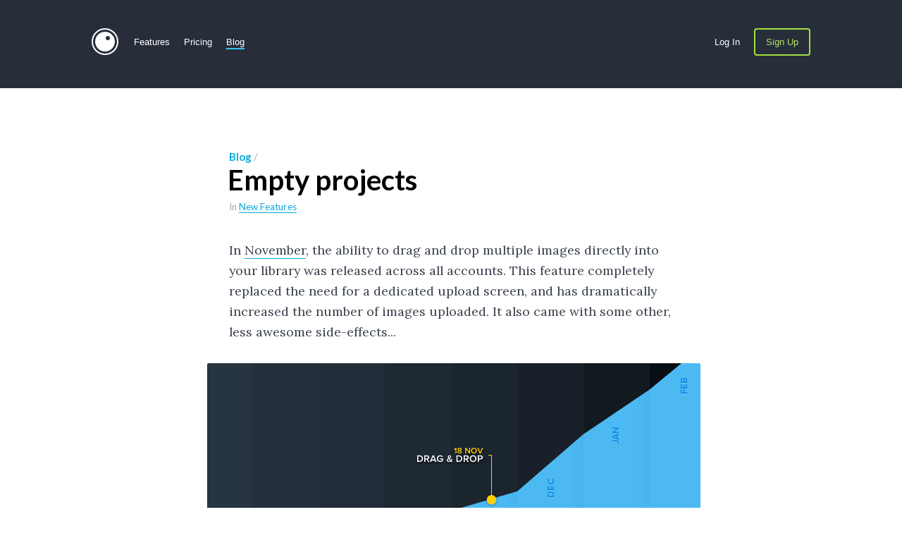

--- FILE ---
content_type: text/html; charset=UTF-8
request_url: http://blog.prevue.it/posts/empty-projects
body_size: 4642
content:
<!doctype html>
<html lang="en">
<head>
	<meta charset="utf-8">
	<title>Empty projects — Prevue Blog</title>
	<meta name="twitter:title" content="Empty projects">
	<meta property="og:title" content="Empty projects">
	<meta name="description" content="A look behind the scenes at Prevue, a design presentation tool for designers and agencies. Read about new features, and get tips on improving your client presentations.">
	<meta property="og:description" content="A look behind the scenes at Prevue, a design presentation tool for designers and agencies. Read about new features, and get tips on improving your client presentations.">
	<meta name="twitter:description" content="A look behind the scenes at Prevue, a design presentation tool for designers and agencies. Read about new features, and get tips on improving your client presentations.">

	<meta property="og:image" content="https://dgwwpkejquotl.cloudfront.net/lib/v2.5/marketing/_gfx/prevue_twittercard.jpg" />
	<link rel="canonical" href="http://blog.prevue.it/posts/empty-projects" />
	<meta property="og:url" content="http://blog.prevue.it/posts/empty-projects">

	<link href="//d6tnvk3q3qfqi.cloudfront.net/lib/v2.5/marketing/_css/prevue.css" rel="stylesheet" type="text/css" />
	<link rel="stylesheet" href="/themes/prevue2/css/blog-typography.css">
	<link rel="alternate" type="application/rss+xml" title="RSS" href="/feeds/rss">
	<link href="//dgwwpkejquotl.cloudfront.net/lib/v2.5/site/_gfx/favicon.ico" rel="shortcut icon" />
	<!--[if lt IE 9]><script src="//html5shiv.googlecode.com/svn/trunk/html5.js"></script><![endif]-->
	<meta name="robots" content="index,follow" />
	<meta name="viewport" content="width=device-width">
	<meta property="og:type" content="website">
	<meta property="og:site_name" content="Prevue Blog">
	<meta name="twitter:card" content="summary_large_image">
	<meta name="twitter:site" content="@getprevue">
	<meta name="twitter:creator" content="@buzzusborne">
	<link href='//fonts.googleapis.com/css?family=Lora:400,700,400italic' rel='stylesheet' type='text/css'>
    <script>
        !function(){var analytics=window.analytics=window.analytics||[];if(!analytics.initialize)if(analytics.invoked)window.console&&console.error&&console.error("Segment snippet included twice.");else{analytics.invoked=!0;analytics.methods=["trackSubmit","trackClick","trackLink","trackForm","pageview","identify","reset","group","track","ready","alias","debug","page","once","off","on"];analytics.factory=function(t){return function(){var e=Array.prototype.slice.call(arguments);e.unshift(t);analytics.push(e);return analytics}};for(var t=0;t<analytics.methods.length;t++){var e=analytics.methods[t];analytics[e]=analytics.factory(e)}analytics.load=function(t,e){var n=document.createElement("script");n.type="text/javascript";n.async=!0;n.src=("https:"===document.location.protocol?"https://":"http://")+"cdn.segment.com/analytics.js/v1/"+t+"/analytics.min.js";var o=document.getElementsByTagName("script")[0];o.parentNode.insertBefore(n,o);analytics._loadOptions=e};analytics.SNIPPET_VERSION="4.1.0";
            analytics.load("FKzEvMXmqPWNhhFsZKiMPXbmIskx4ebz");
            analytics.page();
        }}();
    </script>
</head>
<body class="posts home">

	<section id="masthead" class="full blog sticky">
		<nav id="top" class="full">
			<ul class="center">
				<li id="home"><a href="//prevue.it/" title="Home"><img width="38" height="38" src="[data-uri]
[base64]" alt="Prevue" /></a></li>
				<li><a href="//prevue.it/#features" title="Features">Features</a></li>
				<li><a href="//prevue.it/pricing/" title="Pricing">Pricing</a></li>
				<li><a href="/" class="active" title="Blog home">Blog</a></li>
				<li class="right"><a href="//prevue.it/?signup" class="last button" title="Create a free account">Sign Up</a></li>
				<li class="right"><a href="//prevue.it/login/" title="Log In">Log In</a></li>
			</ul>
		</nav>
	</section>

	<div class="main-wrap">
		<section class="content wrap">
			<span class="upone"><a href="/" title="Return home">Blog</a> /</span>
			<h1 class="maintitle single"><span>Empty projects</span></h1>
			<p class="metaDetails">In <a href="/category/features">New Features</a></p>

			<article class="deep">
				<p>In <a href="../posts/a-brand-new-library">November</a>, the ability to drag and drop multiple images directly into your library was released across all accounts. This feature completely replaced the need for a dedicated upload screen, and has dramatically increased the number of images uploaded. It also came with some other, less awesome side-effects...</p>

<p><img src="/images/uploads_over_time.png" alt="uploads_over_time.png">
<em>Above: Number of uploads over time, sky-rocketing since November</em></p>

<p>The thing is, in making it easier to add images, I actually made it <strong>harder</strong> to create projects (until now, but we'll get to that). In the good 'ol days you could create a new project at the same time as uploading a bunch of images. But with drag and drop, you'd have to upload your images first, then drag potentially loads of images into a new project. It interrupted the flow, and was just a little bit annoying.</p>

<h1>New feature to the rescue</h1>

<p>Quite a few of you highlighted the problem - which was validated by the fact that although uploads were dramatically increasing (above graph), project creation was flatlining.</p>

<p>So from today, you're able to create a new, empty project direct from your library screen (below). Once you've got an empty project, you can either drag in existing images from your library, or upload new images direct into that project.</p>

<p><img src="/images/add_new.gif" alt="add_new.gif"></p>

<p>Hopefully this subtle update will help improve your workflow, and make creating brand new projects just that little bit easier!
<a href="http://prevue.it/">Try it</a></p>
			</article>
			<div class="social">
				<a href="https://twitter.com/share" class="twitter-share-button" data-size="large">Tweet</a>
				<script>!function(d,s,id){var js,fjs=d.getElementsByTagName(s)[0],p=/^http:/.test(d.location)?'http':'https';if(!d.getElementById(id)){js=d.createElement(s);js.id=id;js.src=p+'://platform.twitter.com/widgets.js';fjs.parentNode.insertBefore(js,fjs);}}(document, 'script', 'twitter-wjs');</script>
			</div>
		</section>
		
				</div>
		
	<section id="comments" class="comments">
		<div class="main-wrap">
						
			<h3>Write a comment</h3>
			<form style="display:none;" id="comment" class="commentform wrap" method="post" action="#">
								<label for="name">Your name<input name="name" id="name" type="text"  value=""></label>
				<label for="email">Your email <em>(won't be shown)</em><input name="email" id="email" type="email"  value=""></label>
				<label for="text">Your comment<textarea name="text" id="text" ></textarea></label>
				<button class="btn" type="submit" >Post Comment</button>			</form>
			<script>
				var obj= document.getElementById('comment');
				obj.action= "/posts/empty-projects#comment";
				obj.style.display= 'block';
			</script>
		</div>
	</section>
		<div class="main-wrap">

				
		<section class="showmore">
			<p>Up next...</p>
			<ul class="items">			
				<li><h2><a href="/posts/at-mentions">@mentions</a></h2></li>
				<li><h2><a href="/posts/subscribe-to-a-project">Subscribe to a project</a></h2></li>
				<li><h2><a href="/posts/july-updates">July updates</a></h2></li>
				<li><h2><a href="/posts/new-editing-controls">New editing controls</a></h2></li>
				<li><h2><a href="/posts/find-your-work">Find your work!</a></h2></li>
			</ul>
		</section>			


	</div>

	<section id="footer" class="full nosignup">
		<div class="center">
			<div class="colspan2">
				<a href="#masthead" title="To the top!" class="home">^ Back to Top</a>
				
				<h5>Latest News</h5>
				

				<h4><a href="/posts/localized-pricing" title="Read the latest post the blog">Localized Pricing</a></h4>
				<p>

Now Prevue is being used in over 140 countries, we thought it was high time you could subscribe in something other than US Dollars! So from today&hellip; <a href="/posts/localized-pricing">More</a></p>			</div>
		
			<ol class="colspan1">
				<li><h5>Menu</h5></li>
				<li><a href="//prevue.it/" title="Homepage">Home</a></li>
				<li><a href="//prevue.it/pricing/" title="Pricing">Pricing</a></li>
				<li><a href="http://blog.prevue.it" title="Blog">Blog</a></li>
				<li><a href="http://support.prevue.it/" rel="help" title="Help & Documentation">Support</a></li>
				<li><a href="//prevue.it/terms/" title="Read the Terms">Terms</a></li>
				<li class="sub">&copy; 2026<br />Made in Seattle, Washington</li>
			</ol>
			<ol class="colspan1">
				<li><h5>Social</h5></li>
				<li><a href="https://angel.co/prevue" title="Find us on AngelList">AngelList</a></li>
				<li><a href="//prevue.it/about/#press" title="Press Kit">Press Kit</a></li>
				<li><a href="//prevue.it/about/" title="About">About</a></li>
			</ol>
		</div>
	</section>

<script src="//ajax.googleapis.com/ajax/libs/jquery/1.7.1/jquery.min.js"></script>
<script type="text/javascript">
	$(document).ready(function(){$(window).scroll(function(){var dis = $(window).scrollTop();if(dis > 125){ $('#top').addClass('scroll'); } else { $('#top').removeClass('scroll');}});});
</script>
<script type="text/javascript">
  var _gaq = _gaq || [];
  _gaq.push(['_setAccount', 'UA-4940958-6']);
  _gaq.push(['_trackPageview']);

  (function() {
    var ga = document.createElement('script'); ga.type = 'text/javascript'; ga.async = true;
    ga.src = ('https:' == document.location.protocol ? 'https://ssl' : 'http://www') + '.google-analytics.com/ga.js';
    var s = document.getElementsByTagName('script')[0]; s.parentNode.insertBefore(ga, s);
  })();
</script>
<script defer src="https://static.cloudflareinsights.com/beacon.min.js/vcd15cbe7772f49c399c6a5babf22c1241717689176015" integrity="sha512-ZpsOmlRQV6y907TI0dKBHq9Md29nnaEIPlkf84rnaERnq6zvWvPUqr2ft8M1aS28oN72PdrCzSjY4U6VaAw1EQ==" data-cf-beacon='{"version":"2024.11.0","token":"e6d43cf9fde7479fb347aa28eacc6b71","r":1,"server_timing":{"name":{"cfCacheStatus":true,"cfEdge":true,"cfExtPri":true,"cfL4":true,"cfOrigin":true,"cfSpeedBrain":true},"location_startswith":null}}' crossorigin="anonymous"></script>
</body>
</html>

--- FILE ---
content_type: text/css
request_url: http://d6tnvk3q3qfqi.cloudfront.net/lib/v2.5/marketing/_css/prevue.css
body_size: 31484
content:
@import url(https://fonts.googleapis.com/css?family=Raleway:200,300,400);@import url(https://fonts.googleapis.com/css?family=Lato:400,700);#footer .sub,#footer a,#footer p,article,aside,details,figcaption,figure,footer,header,hgroup,nav,section{display:block}.headline a.primary,audio,canvas,video{display:inline-block}body,html,nav li{line-height:1.5em}nav li a,nav li a:link,nav li a:visited{color:#FFF}nav li a,nav li a.active{z-index:0;position:relative}::selection,nav li a.active::before,nav li a:hover::before{background:#38c3ef}#faq h4::before,.showcase h3 strong::after,blockquote:after,blockquote:before,q:after,q:before{content:""}#features h2::before,#more h2::before,nav li a::before{content:"&nbsp;";text-indent:-9000px}#discuss.inview .annotations .comment,#present.inview .center{-webkit-animation-duration:.8s;-moz-animation-duration:.8s;-o-animation-duration:.8s}#devices #laptop ul.projects li:last-child,.row{clear:both}#discuss h3,#masthead ol a.cta,#present a.cta{-webkit-font-smoothing:antialiased}#more #brands,.center.c-align,.headline,.showcase{text-align:center}body,html{margin:0;padding:0;font-family:"Helvetica Neue",Arial,sans-serif;font-size:62.5%;background-color:#fff}a,abbr,acronym,address,blockquote,button,caption,cite,code,dd,del,dfn,dl,dt,em,fieldset,form,h1,h2,h3,h4,h5,h6,img,label,legend,li,ol,p,pre,q,s,samp,small,strike,strong,sub,sup,table,tbody,td,tfoot,th,thead,tr,tt,ul,var{margin:0;padding:0;border:0;font-weight:400;font-style:normal;font-size:100%;line-height:1;font-family:inherit}table{border-collapse:collapse;border-spacing:0;empty-cells:show}ol,ul{list-style:none}html{font-size:100%;-webkit-text-size-adjust:100%;-ms-text-size-adjust:100%}a:active,a:focus,a:hover{outline:0}audio:not([controls]),nav #home a::before,nav li a.button::before{display:none}sub,sup{font-size:75%;line-height:0;position:relative;vertical-align:baseline}sup{top:-.5em}sub{bottom:-.25em}img{border:0;-ms-interpolation-mode:bicubic}button,input,select,textarea{font-size:100%;margin:0;vertical-align:baseline;outline:0}a{text-decoration:none;cursor:pointer}button,input{border:1px solid;outline:0;line-height:normal}button::-moz-focus-inner,input::-moz-focus-inner{border:0;padding:0}button,input[type=button],input[type=reset],input[type=submit]{cursor:pointer;-webkit-appearance:button}input[type=search]{-webkit-appearance:textfield;-webkit-box-sizing:content-box;-moz-box-sizing:content-box;box-sizing:content-box}input[type=search]::-webkit-search-decoration{-webkit-appearance:none}textarea{overflow:auto;vertical-align:top}strong{font-weight:700}::selection{color:#fff}::-moz-selection{background:#38c3ef;color:#fff}.full{float:left;width:100%}.center{margin:0 auto;width:1020px}.center.col-4{width:900px;padding-left:60px;padding-right:60px}.center.col-4 .col{float:left;width:195px;margin-right:40px}.center.col-4 .col.last{margin-right:0}.center.col-2{width:832px}.center.col-2 .col{float:left;width:370px}.center.col-2 .col.last{float:right}.row{float:left;width:100%}.row.spacer{margin-bottom:10px}nav{background:#272e3a}nav li{font-family:"Helvetica Neue",Arial,sans-serif;font-size:1.3em}#features h2,#more h2,.headline h1,.headline h2{font-family:Raleway,sans-serif}nav li a{float:left;padding:13px 0;margin-right:20px}nav li a::before{z-index:-1;position:absolute;width:100%;height:2px;background:0 0;overflow:hidden;top:28px;left:0}nav li a.button{color:#b4e46a;border:2px solid #a1de41;-khtml-border-radius:4px;-moz-border-radius:4px;-webkit-border-radius:4px;border-radius:4px;padding:11px 15px}nav li a.button:hover{color:#fff}nav li a.button:active{padding:12px 15px 10px}nav li.right{float:right}nav li .last{margin-right:0}nav #home a{overflow:hidden;width:40px;height:40px;padding:0}nav #home a:active{width:36px;height:36px;padding:2px}nav #home a:active img{height:34px;width:34px}#masthead{background:#272e3a;margin:0 0 90px}#masthead nav{margin:40px 0 45px}#masthead.sticky{height:125px}#masthead.sticky nav{margin:0;padding:40px 0 45px;position:fixed;transition:padding .4s ease-in-out;z-index:10}#masthead.sticky nav.scroll{padding:15px 0}.headline{width:600px;margin:0 auto 60px}.headline.wide{width:870px}.headline h1,.headline h2{opacity:1;transition:opacity .15s ease-in;-moz-transition:opacity .15s ease-in;-webkit-transition:opacity .15s ease-in;color:#fff;font-weight:200;font-size:3.23em;letter-spacing:.015em;line-height:1.2em}.headline h1.large,.headline h2.large{font-size:3.6em}.headline h2{font-size:2.15em;color:#99a1ad;margin-top:10px}.headline a.primary{font-size:1.4em;letter-spacing:.03em;margin:30px 0 0;color:#b4e46a;border:2px solid #a1de41;-khtml-border-radius:4px;-moz-border-radius:4px;-webkit-border-radius:4px;border-radius:4px;padding:20px 40px}#devices #laptop ul li,#devices .screen{-moz-border-radius:2px;-webkit-border-radius:2px}#devices #laptop ul li,#devices #phone ul li,#devices .screen{-khtml-border-radius:2px;float:left;overflow:hidden}.headline a.primary:hover{color:#fff}.headline a.primary:active{padding-top:21px;padding-bottom:19px}html.wf-loading h1.preload,html.wf-loading h2.preload{opacity:0}#devices{float:left;position:relative;width:100%;height:578px;margin:0 0 -85px}#devices .screen{border-radius:2px}#devices .screen img{float:left;margin:0;width:100%;height:auto;display:none}#faq p .wow,#faq p a,.showcase h3 strong{display:inline-block}#devices img.device{position:absolute;top:0;left:0;z-index:0}#devices #laptop{float:left;width:910px;height:550px}#devices #laptop .screen{position:relative;z-index:1;width:730px;height:462px;margin:38px 0 0 90px;background:url(../_gfx/library/desktop.png) top left no-repeat #f4f4f5;background-size:730px 462px}#devices #laptop ul{float:left;width:100%;margin:123px 0 0 190px}#devices #laptop ul li{width:152px;height:85px;background:#fff;margin:0 13px 0 0;border-radius:2px}#devices #laptop ul.projects{margin-top:104px}#devices #laptop ul.projects li{margin-bottom:49px}#devices #phone{position:absolute;left:779px;bottom:0;width:241px;height:499px;z-index:2}#devices #phone::after,#devices #phone::before{content:"";position:absolute;z-index:3;background:#272e3a;width:4px;height:4px;overflow:hidden}#devices #phone::before{width:2px;left:69px;top:-4px}#devices #phone::after{height:2px;left:-4px;bottom:51px}#devices #phone .screen{position:relative;z-index:3;width:215px;height:380px;margin:59px 0 0 13px;background:url(../_gfx/library/mobile.png) top left no-repeat #f4f4f5;background-size:215px auto}#devices #phone ul{float:left;margin:149px 0 0 29px}#devices #phone ul li{width:156px;height:87px;margin:0 0 25px;-moz-border-radius:2px;-webkit-border-radius:2px;border-radius:2px}#features h2,#more h2{float:left;width:100%;padding-top:100px;margin:0 0 12px;font-weight:400;font-size:2.4em;color:#272e3a}#features h2::before,#more h2::before{width:48px;height:48px;float:left;margin-top:-65px;background-image:url(../_gfx/illustrations.svg);background-position:-10px -12px;overflow:hidden}#features p,#more p{font-size:1.3em;color:#8297a7;line-height:1.7em}#masthead ol .price,#masthead ol li.plan1 h3,#masthead ol li.plan2 h3,#masthead ol li.plan3 h3{font-weight:400;font-size:2em;font-family:Raleway,sans-serif}#features{margin-bottom:80px}#features h2.organise::before{background-position:-10px -60px}#features h2.share::before{background-position:-10px -106px}#features h2.feedback::before{background-position:-10px -158px}#masthead ol{float:left;width:100%;margin:60px 0 65px}#masthead ol li.plan1,#masthead ol li.plan2,#masthead ol li.plan3{float:left;width:220px;background:#fff;-khtml-border-radius:4px;-moz-border-radius:4px;-webkit-border-radius:4px;border-radius:4px;padding:33px 30px;margin:0 5px}#masthead ol li.plan1 h3,#masthead ol li.plan2 h3,#masthead ol li.plan3 h3{float:left;width:100%;color:#272e3a;margin:0 0 8px}#masthead ol li.plan1 h3::before,#masthead ol li.plan2 h3::before,#masthead ol li.plan3 h3::before{content:" ";float:left;width:68px;height:50px;margin:0 76px 20px;background-image:url(../_gfx/illustrations.svg);background-position:-68px -124px;text-indent:-9000px;overflow:hidden}#masthead ol li.plan2 h3::before{background-position:-68px -184px}#masthead ol li.plan3{float:right}#masthead ol li.plan3 h3::before{background-position:-68px -244px}#masthead ol .price strong{font-size:1.5em;font-weight:300}#masthead ol a.cta{float:left;width:100%;margin:20px 0 0;border:2px solid #86ba35;color:#809c17;-khtml-border-radius:4px;-moz-border-radius:4px;-webkit-border-radius:4px;border-radius:4px;padding:18px 0;font-size:1.4em;box-sizing:border-box;font-weight:500;letter-spacing:.02em}#masthead ol a.cta:hover{background:#f8fbf3}#masthead ol a.cta:active{padding:19px 0 17px}#masthead ol li.plan1 .price{color:#38c3ef}#masthead ol li.plan1 .price strong{color:#0ad}#masthead ol li.plan1 a.cta{color:#0ad;border-color:#38c3ef}#masthead ol li.plan1 a.cta:hover{background:#f5fcfe}#masthead ol li.plan2 .price,#masthead ol li.plan2 .price strong{color:#7e52b5}#masthead ol li.plan2 a.cta{border-color:#c9afe6;color:#7e52b5}#masthead ol li.plan2 a.cta:hover{background:#fbf9fd}#masthead ol li.plan3 .price{color:#9abb1c}#masthead ol li.plan3 .price strong{color:#8fae1a}#masthead ol ul{margin-top:15px}#masthead ol ul li{width:100%;font-size:1.4em;margin:0 0 8px;color:#8297a7}#masthead ol ul li strong{color:#2f353e;font-weight:500}#faq{padding:80px 0 150px}#faq h4{font-family:Raleway,sans-serif;font-weight:300;font-size:2.5em;color:#272e3a;margin-bottom:75px;position:relative}#faq h4::before{position:absolute;width:48px;left:50%;margin-left:-24px;top:-88px;height:66px;background-image:url(../_gfx/illustrations.svg);background-position:-10px -274px;text-indent:-9000px;overflow:hidden}#faq h5{font-family:Raleway,sans-serif;font-weight:400;font-size:2em;margin-bottom:13px;color:#2f353e}#faq p{color:#8297a7;font-size:1.4em;line-height:1.7em}#faq p.spaceTop{float:left;width:100%;margin-top:30px}#faq p strong{color:#3d5567;font-weight:500}#faq p .wow{background:#e2f0cb;padding:0 6px;-khtml-border-radius:3px;-moz-border-radius:3px;-webkit-border-radius:3px;border-radius:3px;color:#758f15}#faq p a{color:#0ad;padding:0 0 2px;border-bottom:2px solid #c6eefa}#faq p a:hover{border-color:#38c3ef}#faq .row.spacer{margin-bottom:50px}.showcase .center{width:510px}.showcase h3{font-family:Raleway,sans-serif;font-weight:300;font-size:3.9em;color:#272e3a;margin:0 0 20px}.showcase h3 strong{font-weight:400;position:relative;z-index:1}.showcase h3 strong::after{position:absolute;width:100%;background:#38c3ef;height:2px;overflow:hidden;left:0;bottom:2px;z-index:-1}.showcase p{color:#8297a7;font-size:1.45em;line-height:1.7em}#present{display:table;height:588px;min-height:588px;background:url(../_gfx/browsers.svg) top center no-repeat;margin:0 0 60px}#present .valign{display:table-cell;vertical-align:middle}#more #brands ol li,#present a.cta,#share .project,section.textHeavy p a{display:inline-block}#present .center{width:550px}#present a.cta{margin:30px 0 0;border:2px solid #86ba35;color:#809c17;-khtml-border-radius:4px;-moz-border-radius:4px;-webkit-border-radius:4px;border-radius:4px;padding:18px 30px;font-size:1.4em;box-sizing:border-box;font-weight:500;letter-spacing:.02em}#present a.cta:hover{background:#f8fbf3}#present a.cta:active{padding-top:19px;padding-bottom:17px}#present.inview .center{-webkit-animation-name:come-in;-webkit-animation-fill-mode:both;-webkit-animation-delay:.6s;-moz-animation-name:come-in;-moz-animation-fill-mode:both;-o-animation-name:come-in;-o-animation-fill-mode:both;animation-name:come-in;animation-duration:.8s;animation-fill-mode:both;animation-delay:.6s}#discuss.inview .annotations .comment,#share.inview .project{-webkit-animation-fill-mode:both;-moz-animation-fill-mode:both;-o-animation-fill-mode:both}#share{padding:90px 0 130px;background:#f1f4f7;border-top:4px solid #ecf0f4}#share .illustration{float:left;width:100%;margin:0 0 50px;min-height:238px;background:url(../_gfx/flourishes.svg) top center no-repeat}#share .project{background:#fff;padding:3px 5px 0 3px;-khtml-border-radius:4px;-moz-border-radius:4px;-webkit-border-radius:4px;border-radius:4px;border:1px solid rgba(150,166,168,.5);box-shadow:0 0 0 4px rgba(60,63,66,.05);margin:122px 0 0}#share .project .image{float:left;width:225px;height:126px;background:url(../_gfx/project.svg) top center no-repeat}#share .project .title{float:left;clear:both;padding:15px 0;font-size:1.3em;color:#afbcc7;width:225px}#share.inview .project{-webkit-animation-name:project;-webkit-animation-delay:.5s;-webkit-animation-duration:1.2s;-webkit-animation-transition:ease-in;-moz-animation-name:project;-moz-animation-duration:1.2s;-o-animation-name:project;-o-animation-duration:1.2s;animation-name:project;animation-delay:.5s;animation-duration:1.2s;animation-fill-mode:both;animation-transition:ease-in}#discuss{padding:100px 0;background:#4f1d7b;background:-moz-linear-gradient(left,#4f1d7b 0,#a24384 50%,#f4698c 100%);background:-webkit-gradient(linear,left top,right top,color-stop(0,#4f1d7b),color-stop(50%,#a24384),color-stop(100%,#f4698c));background:-webkit-linear-gradient(left,#4f1d7b 0,#a24384 50%,#f4698c 100%);background:-o-linear-gradient(left,#4f1d7b 0,#a24384 50%,#f4698c 100%);background:-ms-linear-gradient(left,#4f1d7b 0,#a24384 50%,#f4698c 100%);background:linear-gradient(to right,#4f1d7b 0,#a24384 50%,#f4698c 100%);filter:progid:DXImageTransform.Microsoft.gradient(startColorstr='#4f1d7b', endColorstr='#f4698c', GradientType=1);-webkit-box-shadow:inset 0 -5px 10px 0 rgba(162,67,132,.3);-moz-box-shadow:inset 0 -5px 10px 0 rgba(162,67,132,.3);box-shadow:inset 0 -5px 10px 0 rgba(162,67,132,.3)}#discuss h3,#discuss p{color:#fff}#discuss h3 strong::after{background:#d063a5}#discuss .annotations{float:left;width:100%;padding:0 0 150px;margin:0 0 40px;position:relative}#discuss .annotations .comment{float:left;width:231px;background:#fff;padding:23px 27px 19px 20px;-khtml-border-radius:3px;-moz-border-radius:3px;-webkit-border-radius:3px;border-radius:3px;-webkit-box-shadow:0 5px 3px 0 rgba(103,38,112,.35);-moz-box-shadow:0 5px 3px 0 rgba(103,38,112,.35);box-shadow:0 5px 3px 0 rgba(103,38,112,.35);position:relative;margin:0 0 0 115px}#discuss .annotations .comment:after{top:100%;left:27px;border:solid transparent;content:" ";height:0;width:0;position:absolute;pointer-events:none;border-color:rgba(255,255,255,0);border-top-color:#FFF;border-width:6px;margin-left:6px}#discuss .annotations .comment .avatar,#discuss .annotations .comment .greeking{overflow:hidden;background:#e0e5e9}#discuss .annotations .comment .avatar{float:left;width:40px;height:40px;-khtml-border-radius:21px;-moz-border-radius:21px;-webkit-border-radius:21px;border-radius:21px}#discuss .annotations .comment .avatar img{float:left;width:42px;height:42px;margin:1px 0 0 -1px}#discuss .annotations .comment .greeking{float:right;width:170px;height:6px;text-indent:-9000px;margin:0 0 5px}#discuss .annotations .comment .greeking.half{width:85px;margin-right:85px}#discuss .annotations .area{position:absolute;border:2px solid #fff;width:120px;height:70px;background:rgba(255,255,255,.15);-khtml-border-radius:3px;-moz-border-radius:3px;-webkit-border-radius:3px;border-radius:3px;-webkit-box-shadow:0 0 0 2px rgba(55,16,90,.2);-moz-box-shadow:0 0 0 2px rgba(55,16,90,.2);box-shadow:0 0 0 2px rgba(55,16,90,.2);top:100px;left:115px;text-indent:-9000px;overflow:hidden}#discuss .annotations .area.two{width:60px;height:60px;top:150px;left:212px}#discuss .annotations .area.three{width:50px;height:30px;right:35px;left:auto}#discuss.inview .annotations .comment{-webkit-animation-name:come-in;-webkit-animation-delay:.3s;-moz-animation-name:come-in;-o-animation-name:come-in;animation-name:come-in;animation-duration:.8s;animation-fill-mode:both;animation-delay:.3s}#more{padding-top:80px}#more h2{font-size:2.1em}#more h2.feature1::before{background-position:-10px -216px}#more h2.feature2::before{background-position:-152px -20px}#more h2.feature3::before{background-position:-150px -74px}#more h2.feature4::before{background-position:-147px -132px}#more h2.feature5::before{width:68px;background-position:-134px -186px}#more h2.feature6::before{background-position:-146px -240px}#more h2.feature7::before{background-position:-78px -19px}#more h2.feature8::before{background-position:-78px -73px}#more p{width:85%}#more #brands h3{float:left;width:75%;margin-top:110px;margin-left:12.5%;margin-right:12.5%;font-family:Raleway,sans-serif;font-weight:300;font-size:2.45em;line-height:1.3em;color:#8297a7}#more #brands ol{float:left;width:100%;margin:55px 0 120px}#more #brands ol li a{float:left;height:40px;background-image:url(../_gfx/agencies.svg);background-position:0 0;text-indent:-9000px;overflow:hidden;opacity:.8}#more #brands ol li a:hover{opacity:1}#more #brands ol li.agency1 a{width:206px;background-position:-7px -32px}#more #brands ol li.agency2 a{width:98px;background-position:-213px -32px}#more #brands ol li.agency3 a{width:158px;background-position:-311px -32px}#more #brands ol li.agency4 a{width:131px;background-position:-469px -32px}section.textHeavy{float:left;width:100%;margin:0 0 100px}section.textHeavy .center{width:700px}section.textHeavy h1,section.textHeavy h2,section.textHeavy h3{width:100%;text-align:left;color:#272e3a;font-family:Raleway,sans-serif;float:left}section.textHeavy h1{font-weight:400;font-size:3.6em;margin:0 0 20px}section.textHeavy h2{font-weight:400;font-size:2.6em;margin:40px 0 20px}section.textHeavy h3{font-weight:800;font-size:1.7em;margin:10px 0}section.textHeavy h3 a{color:#0ad;font-size:.8em}section.textHeavy h3 a:hover{text-decoration:underline}section.textHeavy .col{float:left;width:50%;margin:0}section.textHeavy .col p{width:90%}section.textHeavy .division{float:left;width:100%;margin:50px 0 30px;text-align:center}section.textHeavy .division.close{margin-top:0}section.textHeavy .division hr{width:50px;border:none;height:2px;background:#d9d9dd}section.textHeavy .colgroup{float:left;width:100%;margin:0 0 30px}section.textHeavy blockquote{float:left;width:90%;font-family:Raleway,sans-serif;font-weight:300;font-size:2.7em;line-height:1.25em;margin:0 0 20px;color:#667e90}section.textHeavy p{float:left;width:100%;margin:0 0 20px;color:#272e3a;font-size:1.4em;line-height:1.8em}section.textHeavy p strong{font-weight:500;color:#272e3a}section.textHeavy p.lead{font-size:1.5em}section.textHeavy p.caption{color:#8297a7;font-size:1.3em;margin-top:5px}section.textHeavy p a{color:#0ad;padding:0 0 2px;border-bottom:2px solid #c6eefa}section.textHeavy p a:hover{border-color:#38c3ef}section.textHeavy p a.sublink{color:#272e3a;padding:0 0 1px;border-color:#96dff7}section.textHeavy p a.sublink:hover{color:#0ad}section.singleText h2,section.singleText h3{font-family:Raleway,sans-serif;color:#272e3a}section.textHeavy p span.date{display:inline-block;padding:0 4px;position:relative;z-index:2}section.textHeavy p span.date:after{content:"";position:absolute;top:0;left:0;width:100%;height:100%;background:#edf4dc;z-index:-1;-ms-transform:rotate(2deg);-webkit-transform:rotate(2deg);transform:rotate(2deg)}section.textHeavy ol.screenshots{float:left;width:100%;margin:10px 0 40px}section.textHeavy ol.screenshots li{float:left;width:33%;margin:0 .3% .3% 0}section.textHeavy ol.screenshots li img{float:left;margin:0;width:100%;height:auto;transition:all .1s ease-in-out}section.textHeavy ol.screenshots li a:hover img{position:relative;z-index:10;-khtml-border-radius:2px;-moz-border-radius:2px;-webkit-border-radius:2px;border-radius:2px;-webkit-transform:scale(1.1)}section.textHeavy ol.logos{float:left;width:100%}section.textHeavy ol.logos li{float:left;width:45%;margin:0 5px 5px 0}section.textHeavy ol.logos li img{width:100%;height:auto;-khtml-border-radius:3px;-moz-border-radius:3px;-webkit-border-radius:3px;border-radius:3px;transition:all .1s ease-in-out}section.textHeavy ol.logos li a:hover img{-khtml-border-radius:2px;-moz-border-radius:2px;-webkit-border-radius:2px;border-radius:2px;-webkit-transform:scale(1.1)}section.textHeavy ol.logos li.transparent{background:url(../_gfx/chequered.png) top left #efeff0;background-size:18px 18px}section.textHeavy ol.logos li.transparent:hover{background-image:none}section.textHeavy ol.colorblock{float:left;width:80px;height:80px;margin:0 5px 5px 0;-khtml-border-radius:3px;-moz-border-radius:3px;-webkit-border-radius:3px;border-radius:3px}section.textHeavy ol.colorblock li{float:left;height:100%;width:50%;overflow:hidden;text-indent:-900px;transition:all .1s ease-in-out}section.textHeavy ol.colorblock li:hover{-khtml-border-radius:2px;-moz-border-radius:2px;-webkit-border-radius:2px;border-radius:2px;-webkit-transform:scale(1.15)}section.textHeavy ol.colorblock.multiple li.single{height:50%}section.textHeavy ol.colorblock.multiple li.double{float:right}section.singleText .center{width:800px}section.singleText h2{font-weight:400;font-size:3em;margin:0 0 30px}section.singleText h3{float:left;width:100%;font-weight:300;font-size:2.4em;margin:60px 0 30px}#signup h1,#signup h2{font-family:Raleway,sans-serif;font-weight:200}section.singleText p{float:left;width:100%;margin:0 0 10px;color:#8297a7;font-size:1.4em;line-height:1.7em}section.singleText p.indent{margin:20px 0 35px;width:98%;padding:0 0 0 2%;color:#667e90}section.singleText p a{color:#0ad}section.singleText p a:hover{color:#0083aa}#signup{background:#1c2129;padding:160px 0}#signup h1,#signup h2{text-align:center}#signup h1{color:#fff;font-size:3.8em;letter-spacing:.01em;margin-bottom:10px}#signup h2{font-size:2.3em;letter-spacing:.005em;color:#99a1ad;margin-bottom:57px}#signup form button,#signup form input{font-family:"Helvetica Neue",Arial,sans-serif;line-height:1.5em}#signup h2 strong{font-weight:300;color:#fff}#signup form{width:320px;margin:0 auto}#signup form #response p,#signup form button,#signup form input,#signup form label{margin:0;padding:0;width:100%;box-sizing:border-box}#signup form #response{float:left;width:100%}#signup form #response p{float:left;width:100%;padding:10px;background:#ffefac;color:#a07d00;-khtml-border-radius:2px;-moz-border-radius:2px;-webkit-border-radius:2px;border-radius:2px;font-size:1.3em;text-align:center;margin:0 0 30px}#signup form label{font-size:1.3em;color:#abb3bf}#signup form input{float:left;margin:5px 0 11px;font-size:1.1em;color:#272e3a;padding:11px 10px;-khtml-border-radius:3px;-moz-border-radius:3px;-webkit-border-radius:3px;border-radius:3px}#signup form input:focus{outline:0;-webkit-box-shadow:0 0 0 1px #38c3ef;-moz-box-shadow:0 0 0 1px #38c3ef;box-shadow:0 0 0 1px #38c3ef;border:1px solid #12b0e2}#signup form input.highlight{-webkit-animation-name:pulse;-webkit-animation-duration:.8s;-webkit-animation-fill-mode:both;-webkit-animation-transition:ease-in-out;-moz-animation-name:pulse;-moz-animation-duration:.8s;-moz-animation-fill-mode:both;-o-animation-name:pulse;-o-animation-duration:.8s;-o-animation-fill-mode:both;animation-name:pulse;animation-duration:.8s;animation-fill-mode:both;animation-transition:ease-in-out}#signup form button{font-size:1.4em;letter-spacing:.02em;margin:12px 0 0;color:#9abb1c;border:2px solid #9abb1c;-khtml-border-radius:4px;-moz-border-radius:4px;-webkit-border-radius:4px;border-radius:4px;padding:15px 0;background:#1c2129;text-shadow:0 0}#signup form button:hover{color:#badf2b;border-color:#badf2b}#signup form button:active{padding-top:16px;padding-bottom:14px}#signup form button:disabled{color:#5b7181;border-color:#516472}#footer{background:#161c23;padding:45px 0 55px;font-family:Lato,sans-serif;font-weight:700;font-size:1.35em;color:#465268}#footer.nosignup{margin-top:100px}#footer .center{width:900px}#footer .colspan1{float:left;width:225px}#footer .colspan2{float:right;width:450px;position:relative}#footer .colspan2 a.home{position:absolute;content:"Prevue";background-image:url(../_gfx/illustrations.svg);background-position:-83px -385px;text-indent:-9000px;overflow:hidden;width:40px;height:40px;padding:0;top:0;right:0}#footer h5{font-size:.9em;text-transform:uppercase;letter-spacing:.09em;margin-bottom:20px}#footer .sub{margin-top:30px;font-size:.9em;font-weight:800;line-height:1.4em}#footer a{width:100%;color:#fff;padding:5px 0}#footer a:hover{color:#38c3ef}#footer h4{font-size:1.1em;width:80%}#footer p{width:80%;font-family:"Helvetica Neue",Arial,sans-serif;font-size:.9em;line-height:1.8em;color:#8297a7}#footer p a{font-family:inherit;display:inline}@-webkit-keyframes come-in{0%{-webkit-transform:translateY(150px);opacity:0}100%{-webkit-transform:translateY(0);opacity:1}}@-moz-keyframes come-in{0%{-webkit-transform:translateY(150px);opacity:0}100%{-webkit-transform:translateY(0);opacity:1}}@-o-keyframes come-in{0%{-webkit-transform:translateY(150px);opacity:0}100%{-webkit-transform:translateY(0);opacity:1}}@keyframes come-in{0%{transform:translateY(150px);opacity:0}100%{transform:translateY(0);opacity:1}}@-webkit-keyframes pulse{10%,100%{-webkit-transform:scale(1)}50%{-webkit-transform:scale(1.2)}}@-moz-keyframes pulse{10%,100%{-webkit-transform:scale(1)}50%{-webkit-transform:scale(1.2)}}@-o-keyframes pulse{10%,100%{-webkit-transform:scale(1)}50%{-webkit-transform:scale(1.2)}}@keyframes pulse{10%,100%{transform:scale(1)}50%{transform:scale(1.2)}}@-webkit-keyframes project{10%,100%{-webkit-transform:scale(1)}60%{-webkit-transform:scale(1.2) rotate(3deg)}75%{-webkit-transform:scale(.9) rotate(-3deg)}}@-moz-keyframes project{10%,100%{-webkit-transform:scale(1)}60%{-webkit-transform:scale(1.2) rotate(3deg)}75%{-webkit-transform:scale(.9) rotate(-3deg)}}@-o-keyframes project{10%,100%{-webkit-transform:scale(1)}60%{-webkit-transform:scale(1.2) rotate(3deg)}75%{-webkit-transform:scale(.9) rotate(-3deg)}}@keyframes project{10%,100%{transform:scale(1)}60%{transform:scale(1.2) rotate(3deg)}75%{transform:scale(.9) rotate(-3deg)}}@media screen and (max-width:1038px){#present{background-size:90% auto;min-height:0;height:auto;-webkit-box-shadow:inset 0 -10px 10px 0 #fff;-moz-box-shadow:inset 0 -10px 10px 0 #fff;box-shadow:inset 0 -10px 10px 0 #fff}#present .valign{padding:10% 0 0}#present .center{width:60%;background:#fff}#present a.cta{margin-bottom:20px}#share .center{width:100%}#share h3,#share p{float:none;display:inline-block;margin-left:10%;margin-right:10%;max-width:420px}#discuss .center{width:80%;max-width:420px}#discuss .center .annotations .comment{width:70%;margin:0 10%;padding-left:5%;padding-right:5%;padding-bottom:0}#discuss .center .annotations .comment .avatar{margin-bottom:25px}#discuss .center .annotations .comment .greeking{float:left;width:70%;margin-left:5%;margin-right:0}#discuss .center .annotations .comment:after{left:50%;margin-left:-6px}.center{width:80%}.center.col-4{width:80%;padding-left:0;padding-right:0}.center.col-4 .col{width:22%;margin-right:4%}.center.col-2{width:80%}.center.col-2 .col{width:46%;margin-right:2%}.center.col-2 .col.last{margin-right:0}.row.spacer{float:left}#features{background:#272e3a;padding-bottom:60px;margin-bottom:55px}#features h2{color:#fff;font-weight:300}#features p{color:#99a1ad}#masthead.home{margin-bottom:0}#masthead.home .headline{width:70%;margin-bottom:20px}#footer{text-align:center}#footer .center{width:80%}#footer .colspan1,#footer .colspan1 li{width:auto;float:none;display:inline-block}#footer .colspan1 li{margin:0 10px 0 0}#devices,#footer .colspan1 li.sub,#footer .colspan1 li:first-child,#footer .colspan2 h5{display:none}#footer .colspan2{float:left;width:100%;margin-bottom:30px;padding:60px 0 30px;border-bottom:2px solid #2a3542}#footer .colspan2 h4,#footer .colspan2 p{margin-left:20%;width:60%}#footer .colspan2 a.home{right:50%;margin-right:-20px}section.singleText .center,section.textHeavy .center{width:80%}.headline,.headline.wide{width:100%}#masthead ol li.plan1,#masthead ol li.plan2,#masthead ol li.plan3{float:none;display:inline-block;width:25%;margin:0 1%;padding:3%}#masthead ol li.plan1 h3,#masthead ol li.plan2 h3,#masthead ol li.plan3 h3{position:relative;padding-top:65px}#masthead ol li.plan1 h3::before,#masthead ol li.plan2 h3::before,#masthead ol li.plan3 h3::before{position:absolute;left:50%;top:0;margin-left:-34px}}@media screen and (max-width:750px){nav,nav li#home{text-align:center}nav li#home{float:left;width:100%;margin-bottom:10px}nav li#home a{float:none;display:inline-block;margin:0}nav li,nav li a,nav li.right{float:none;display:inline-block;width:auto}nav li a,nav li.right a{margin:0 10px}nav li a.button{padding-left:0;padding-right:0;color:#fff;border:0}nav li a.button::before{display:block}#masthead.sticky{height:auto}#masthead.sticky nav{position:relative}#masthead.sticky nav.scroll{padding-top:40px;padding-bottom:45px}.row{float:none;clear:none;margin:0}#masthead.home .headline{width:100%}#present .center{width:70%}#present .valign{display:block;vertical-align:top;padding-top:50px}#present p{width:80%;margin-left:10%}#masthead ol{margin-top:40px}#masthead ol li.plan1,#masthead ol li.plan2,#masthead ol li.plan3{width:70%;max-width:200px;padding:20px 8%}#masthead ol li.plan2,#masthead ol li.plan3{margin-top:20px}#more{padding-top:40px}#more #brands ol{margin-bottom:100px}#more #brands ol li{margin-bottom:20px}.center.col-2 .col{text-align:center;width:90%;margin-left:5%;margin-right:5%;margin-bottom:45px}.center.col-2 .col.last{float:left}.row.spacer{float:none}.center.col-4 .col{width:45%;margin-right:0}.center.col-4 .col:nth-child(even){float:right;clear:right}.center.col-4 .col:nth-child(odd){clear:left}.center.col-4 .col p{width:100%}#signup h1{margin-bottom:40px}#signup h2{display:none}#footer .colspan2{padding-top:80px}#footer .colspan2 h3,#footer .colspan2 p{width:80%;margin-left:10%;margin-right:10%}section.textHeavy blockquote{width:100%;font-size:2.1em;font-weight:400}section.textHeavy ol.logos,section.textHeavy ol.screenshots{margin-bottom:20px}section.textHeavy ol.logos li,section.textHeavy ol.screenshots li{width:49.5%;margin:0 0 1%}section.textHeavy ol.logos li:nth-child(even),section.textHeavy ol.screenshots li:nth-child(even){float:right}section.textHeavy .col{width:100%}section.textHeavy .colgroup{margin:0}section.textHeavy .col ol.colorblock{width:50%;margin:0;height:auto}section.textHeavy .col ol.colorblock li,section.textHeavy .col ol.colorblock li.double,section.textHeavy .col ol.colorblock li.single{float:left;width:30px;height:30px;margin:0}}@media screen and (max-width:420px){#signup h1,.headline h1{font-weight:300}nav .center{width:100%}#masthead nav{margin-bottom:30px}#present{background-size:100% auto;overflow:hidden}#present .valign{display:block;vertical-align:top;padding-top:50px}#present .center{width:80%;background:0 0}#present p{-webkit-box-shadow:0 0 10px 10px #fff;-moz-box-shadow:0 0 10px 10px #fff;box-shadow:0 0 10px 10px #fff;background:#fff}#present a.cta{width:100%}#masthead.home .headline h1{font-size:2.8em}#masthead.home .headline a{width:100%;padding-left:0;padding-right:0;box-sizing:border-box}#masthead h2{font-size:2em}#features h2,#more h2{position:relative}#features h2::before,#more h2::before{position:absolute;top:0;margin:30px 0 0 -24px;left:50%}#more h2.feature2::before{margin-left:-18px}#more h2.feature5::before{margin-left:-35px}#more #brands h3{width:100%;margin-left:0;margin-right:0;margin-top:50px;font-size:2.2em}#more #brands ol{margin-bottom:50px}.center.col-4{width:70%}.center.col-4 .col{width:100%;text-align:center}.center.col-4 .col p{width:100%!important}#faq{padding:50px 0 80px}#signup{padding:100px 0}#signup h1{font-size:3em}#signup form{width:100%}}

--- FILE ---
content_type: text/css
request_url: http://blog.prevue.it/themes/prevue2/css/blog-typography.css
body_size: 2596
content:
@import url('https://fonts.googleapis.com/css?family=Lato:400,700');
@import url('https://fonts.googleapis.com/css?family=Raleway:200,300,400');
html,
body {
  background: white!important;
}
.main-wrap {
  margin: 0px auto;
  width: 700px;
}
.twocol {
  margin: 0px auto;
  width: 900px;
}
.twocol .colLeft {
  float: left;
  width: 75%;
}
.twocol .colRight {
  float: right;
  width: 20%;
  margin-top: 20px;
}
.twocol .colRight .module {
  float: right;
  width: 80%;
  padding: 0 0 20px 10%;
  border: 1px solid white;
  margin: 0 0 20px 0;
  text-align: right;
}
.twocol .colRight .module.borderTop {
  padding-top: 40px;
  border-top: 1px dashed #e0e5e9;
}
.twocol .colRight .module li {
  font-family: 'Lora', Georgia, serif;
  font-size: 1.3em;
  line-height: 1.5em;
  line-height: 2.1em;
  color: #2f353e;
}
.twocol .colRight .module li h3 {
  float: left;
  width: 100%;
  margin: 0 0 20px 0;
  font-size: 1.2em;
  font-family: 'Raleway', sans-serif;
  color: #2f353e;
  font-weight: 600;
}
.twocol .colRight .module li a {
  color: inherit;
  border-bottom: 1px solid #00aadd;
}
.twocol .colRight .module li a:hover,
.twocol .colRight .module li a.active {
  color: #00aadd;
}
.twocol .colRight .module li a.green {
  color: #95ba25;
  border-color: #95ba25;
}
section.pagination {
  float: left;
  width: 90%;
  margin: 25px 5% 0px;
  color: #2f353e;
  font-size: 1.55em;
  font-family: 'Raleway', sans-serif;
  color: #a5b3be;
  letter-spacing: .01em;
}
section.pagination a {
  color: #00aadd;
  display: inline-block;
  margin: 0 20px 0 0;
  font-weight: 600;
}
section.pagination a.nextpage {
  float: right;
  margin-right: 0;
}
section.pagination a:hover {
  color: #0083aa;
}
section.content {
  float: left;
  width: 100%;
}
.content {
  float: left;
  width: 100%;
}
.content .upone {
  margin: 0 0 5px 5%;
  float: left;
  width: 90%;
  font-family: 'Lato', sans-serif;
  font-weight: 700;
  font-size: 1.5em;
  font-weight: 400;
  color: #a5b3be;
  text-align: left;
}
.content .upone a {
  font-weight: 600;
  color: #00aadd;
}
.content .upone a:hover {
  color: #00aadd;
}
.content h1.maintitle {
  font-family: 'Lato', sans-serif;
  font-weight: 700;
  font-size: 4em;
  font-weight: 600;
  text-align: left;
  margin: 0 5% 10px 5%;
  float: left;
  width: 90%;
}
.content h1.maintitle.single span {
  display: inline-block;
  border-bottom: 2px solid transparent;
  margin-left: -2px;
}
.content h1.maintitle.small {
  font-size: 3em;
}
.content h1.maintitle a {
  font-weight: 600;
  color: #2f353e;
  border-bottom: 2px solid #00aadd;
  display: inline-block;
  margin-left: -2px;
}
.content h1.maintitle a:hover {
  color: #0096c4;
}
.content p.metaDetails {
  float: left;
  width: 90%;
  font-family: 'Lato', sans-serif;
  font-weight: 700;
  font-size: 1.32em;
  letter-spacing: 0.003em;
  font-weight: normal;
  color: #96a6b3;
  margin: 0 5% 30px 5%;
}
.content p.metaDetails a {
  color: #00aadd;
  border-bottom: 1px solid #00aadd;
}
.content p.metaDetails a:hover {
  color: #0083aa;
}
.content article {
  float: left;
  width: 100%;
  font-family: 'Lora', Georgia, serif;
  font-size: 1.55em;
  line-height: 1.5em;
  margin: 10px 0 20px 0;
}
.content article h1 {
  float: left;
  width: 90%;
  font-family: 'Lato', sans-serif;
  font-weight: 700;
  font-size: 2em;
  font-weight: 600;
  color: #0e1012;
  margin: 30px 5% 20px 5%;
}
.content article h1 strong {
  text-transform: uppercase;
  font-size: .5em;
  letter-spacing: 0.05em;
  color: #505A6A;
}
.content article h2,
.content article h3 {
  float: left;
  width: 90%;
}
.content article h2 {
  font-family: 'Lato', sans-serif;
  font-weight: 700;
  font-size: 1.5em;
  margin: 10px 5% 20px 5%;
}
.content article h3 {
  margin: 5px 5% 15px 5%;
  font-family: 'Lato', sans-serif;
  font-weight: 700;
  font-size: 1.4em;
}
.content article em {
  font-style: italic;
  font-size: 1.05em;
}
.content article p {
  float: left;
  width: 90%;
  margin: 0 0 30px 5%;
  line-height: 1.9em;
  color: #505a6a;
}
.content article p strong {
  color: #2f353e;
}
.content article p em {
  font-style: italic;
  font-size: 1.1em;
}
.content article p a {
  color: inherit;
  text-decoration: none;
  border-bottom: 1px solid #00aadd;
}
.content article p a:hover {
  color: #00aadd;
  border-color: #00aadd;
}
.content article p a.green {
  color: #95ba25;
}
.content article p a.green:hover {
  color: #84a521;
}
.content article p code {
  display: inline;
  background: #fff5cb;
  padding: 4px;
  margin: 0;
  -khtml-border-radius: 2px;
  -moz-border-radius: 2px;
  -webkit-border-radius: 2px;
  border-radius: 2px;
  color: #7f6700;
}
.content article p img {
  float: left;
  width: auto;
  max-width: 700px;
  height: auto;
  -khtml-border-radius: 2px;
  -moz-border-radius: 2px;
  -webkit-border-radius: 2px;
  border-radius: 2px;
  margin: 0 0 10px -5%;
}
.content article p.showmore a {
  font-family: 'Lato', sans-serif;
  font-weight: 700;
  font-size: 0.9em;
  clear: both;
  border: 2px solid #00aadd;
  background: none;
  -khtml-border-radius: 5px;
  -moz-border-radius: 5px;
  -webkit-border-radius: 5px;
  border-radius: 5px;
  text-align: center;
  padding: 10px 20px;
  color: #00aadd;
  float: left;
  margin: 0px 0 0 0;
}
.content article p.showmore a:focus,
.content article p.showmore a:hover {
  border-color: #0096c4;
  color: #0096c4;
}
.content article p.showmore a:active {
  -webkit-box-shadow: inset 0px 2px 0px #000d11;
  -moz-box-shadow: inset 0px 2px 0px #000d11;
  box-shadow: inset 0px 2px 0px #ddf7ff;
  padding-top: 11px;
  padding-bottom: 9px;
}
.content article.deep p:first-child {
  font-size: 1.15em;
  line-height: 1.65em;
  margin-bottom: 30px;
  color: #3a414d;
}
.content article ul {
  float: left;
  width: 80%;
  margin: 0 10% 30px 10%;
  padding: 0;
  list-style: disc;
  list-style-position: outside;
}
.content article ul li {
  float: left;
  width: 99%;
  margin: 0 0 10px 0;
  padding: 0 0 0 1%;
  color: #505A6A;
  font-family: 'Lora', Georgia, serif;
  font-size: 1em;
  line-height: 1.5em;
  line-height: 2em;
}
.content article ul li a {
  color: inherit;
  text-decoration: none;
  border-bottom: 1px solid #00aadd;
}
.content article ul li a:hover {
  color: #00aadd;
}
.content article ul li:last-child {
  margin-bottom: 5px;
}
.content article iframe {
  float: left;
  width: 100%;
  margin: 0 0 20px 0;
}
.content article blockquote {
  float: left;
  width: 92%;
  padding: 0 0 0 3%;
  margin: 10px 0 40px 2%;
  border-left: 2px solid #c2e065;
}
.content article blockquote p,
.content article blockquote p:first-child {
  padding: 0;
  width: 75%;
  margin: 0 0 0 -2px;
  font-style: italic;
  font-size: 1.3em;
  line-height: 1.4em;
}
.content article blockquote.big {
  border: none;
  width: 70%;
  margin-left: 15%;
  padding: 30px 0;
  border-top: 1px solid #e0e5e9;
  border-bottom: 1px solid #e0e5e9;
  text-align: center;
  font-style: italic;
  font-size: 1.5em;
  line-height: 1.4em;
  color: #667387 !important;
}
.content article blockquote em {
  font-size: .8em;
  font-style: italic;
}
.content article blockquote em a {
  color: #00aadd;
  font-style: italic;
}
.content article blockquote em a:hover {
  border: none;
}
.content article hr {
  float: left;
  margin: 30px 0 40px 0;
  width: 100%;
  clear: both;
  border: none;
  border-bottom: 1px solid #e0e5e9;
}
.content .snippet {
  float: left;
  width: 100%;
  margin: 0 0 60px 0;
}
.content .snippet .meta {
  margin-bottom: 25px;
}
.content .snippet article {
  margin-top: 0;
}
.content .snippet article h1,
.content .snippet article h2,
.content .snippet article h3 {
  margin-top: 0;
  font-size: 1.3em;
}
.content .social {
  float: left;
  width: 90%;
  margin: 0 0 20px 5%;
}
section#comments {
  float: left;
  width: 100%;
  border-top: 1px solid #e0e5e9;
  background: #FEFEFF;
  box-shadow: inset 0 3px 0 #F8F8F9;
  -webkit-box-shadow: inset 0 3px 0 #F8F8F9;
  -moz-box-shadow: inset 0 3px 0 #F8F8F9;
  padding: 80px 0 50px;
  margin: 50px 0 10px 0;
  color: #505a6a;
}
section#comments h3 {
  width: 95%;
  font-family: 'Lato', sans-serif;
  font-weight: 700;
  font-size: 2.6em;
  font-weight: 600;
  color: #2f353e;
  margin: 0 0 40px 5%;
}
section#comments form#comment {
  width: 90%;
  margin: 0 5%;
}
section#comments form#comment .notifications {
  float: left;
  width: 80%;
  margin: 0 0 20px 0;
}
section#comments form#comment .notifications p {
  display: inline-block;
  *display: inline;
  font-family: 'Lora', Georgia, serif;
  font-size: 1.35em;
  line-height: 1.5em;
  width: auto;
  margin: 0 3px 3px 0;
  padding: 11px 15px;
  color: #987c00;
  background: #fff5cb;
  -khtml-border-radius: 2px;
  -moz-border-radius: 2px;
  -webkit-border-radius: 2px;
  border-radius: 2px;
  border: 1px solid #ffe46a;
}
section#comments form#comment .notifications p a {
  color: #00aadd;
  text-decoration: underline;
}
section#comments form#comment .notifications p.success {
  background: #f4fae4;
  border-color: #b1d83a;
  color: #738f1d;
}
section#comments form#comment label {
  float: left;
  width: 80%;
  margin: 0 0 10px 0;
  font-family: 'Lora', Georgia, serif;
  font-size: 1.35em;
  line-height: 1.5em;
}
section#comments form#comment label em {
  color: #a5b3be;
  font-style: italic;
}
section#comments form#comment input,
section#comments form#comment textarea {
  width: 92%;
  float: left;
  -khtml-border-radius: 3px;
  -moz-border-radius: 3px;
  -webkit-border-radius: 3px;
  border-radius: 3px;
  padding: 11px 15px;
  font-family: 'Lora', Georgia, serif;
  font-size: 1.1em;
  line-height: 1.5em;
  color: #2f353e;
  border: 1px solid #d1d8de;
  margin: 4px 0 0 -1px;
}
section#comments form#comment input:focus,
section#comments form#comment textarea:focus,
section#comments form#comment input:active,
section#comments form#comment textarea:active {
  -webkit-box-shadow: 0 0 0 1px #11c8ff;
  -moz-box-shadow: 0 0 0 1px #11c8ff;
  box-shadow: 0 0 0 1px #11c8ff;
  border: 1px solid #00a2d3;
}
section#comments form#comment textarea {
  resize: vertical;
  height: 100px;
  max-height: 200px;
}
section#comments form#comment button.btn {
  clear: both;
  border: 2px solid #95ba25;
  background: none;
  -khtml-border-radius: 5px;
  -moz-border-radius: 5px;
  -webkit-border-radius: 5px;
  border-radius: 5px;
  text-align: center;
  padding: 10px 20px;
  font-family: 'Lato', sans-serif;
  font-weight: 700;
  font-size: 1.4em;
  color: #95ba25;
  float: left;
  margin: 15px 0 0 0;
  letter-spacing: 0.01em;
}
section#comments form#comment button.btn:focus,
section#comments form#comment button.btn:hover {
  border-color: #b1d83a;
  color: #b1d83a;
}
section#comments form#comment button.btn:active {
  -webkit-box-shadow: inset 0px 2px 0px #e3f1ba;
  -moz-box-shadow: inset 0px 2px 0px #e3f1ba;
  box-shadow: inset 0px 2px 0px #e3f1ba;
  padding-top: 11px;
  padding-bottom: 9px;
}
section#comments ul.commentlist {
  float: left;
  width: 100%;
  margin: 0px 0 50px 0;
}
section#comments ul.commentlist li {
  float: left;
  width: 100%;
  margin: 0;
  font-family: 'Lora', Georgia, serif;
  font-size: 1.3em;
  line-height: 1.5em;
}
section#comments ul.commentlist li div.content {
  float: left;
  width: 100%;
  padding: 30px 5% 40px;
  margin: 0 0 8px 0;
  background: #f8fdfe;
  border: 1px solid #9eddf8;
  -khtml-border-radius: 3px;
  -moz-border-radius: 3px;
  -webkit-border-radius: 3px;
  border-radius: 3px;
  font-size: 1.2em;
  line-height: 1.8em;
  color: #454e5b;
  box-sizing: border-box;
  -webkit-box-shadow: 0px 2px 0px #eef9fe;
  -moz-box-shadow: 0px 2px 0px #eef9fe;
  box-shadow: 0px 2px 0px #eef9fe;
  position: relative;
}
section#comments ul.commentlist li div.content p.meta {
  float: left;
  width: 100%;
  border-top: 1px dashed #9eddf8;
  margin-top: 20px;
  padding: 15px 0 0 0;
  color: #667387;
  font-size: .8em;
}
section#comments ul.commentlist li div.content p.meta time {
  display: inline-block;
  *display: inline;
  margin-left: 2px;
  color: #57c5f2;
}
section#comments ul.commentlist li.admin div.content {
  background: #f4fae4;
  border-color: #b1d83a;
}
section#comments ul.commentlist li.admin div.content p.meta {
  border-color: #b1d83a;
}
section#comments ul.commentlist li.admin div.content p.meta em {
  color: #808d9f;
  font-style: italic;
}
section#comments ul.commentlist li.admin div.content p.meta time {
  color: #738f1d;
}
section.showmore {
  float: left;
  width: 90%;
  margin: 60px 5% 0px 5%;
}
section.showmore p {
  font-family: 'Lato', sans-serif;
  font-weight: 700;
  font-size: 1.55em;
  color: #a5b3be;
  letter-spacing: .01em;
}
section.showmore p a {
  color: #00aadd;
}
section.showmore ul.items {
  float: left;
  width: 100%;
  margin: 23px 0 0 0px;
}
section.showmore ul.items li {
  float: left;
  width: 100%;
  margin: 0 0 5px 0;
}
section.showmore ul.items li h2 a {
  display: inline-block;
  *display: inline;
  font-family: 'Lato', sans-serif;
  font-weight: 700;
  font-size: 2.6em;
  font-weight: 600;
  padding: 3px 0;
  border-bottom: 2px solid #00aadd;
  color: inherit;
}
section.showmore ul.items li h2 a:hover {
  border-bottom-color: #00aadd;
  color: #00aadd;
}
@media screen and (max-width: 740px) {
  section#comments form#comment {
    width: 100%;
  }
  section#comments form#comment label {
    width: 89%;
  }
  .main-wrap {
    width: 90%;
  }
  .main-wrap section.content h1 {
    margin-bottom: 20px;
  }
  .main-wrap section.content h1 a {
    display: inline;
  }
  .main-wrap section.content h1.maintitle a {
    display: inline;
  }
  .main-wrap section.content article hr {
    width: 90%;
    margin-left: 5%;
    margin-right: 5%;
  }
  .main-wrap section.content article p img {
    width: 110%;
    margin-left: -5%;
    margin-right: 0;
  }
  .main-wrap section.content article blockquote {
    margin-left: 0;
    border-left-width: 4px;
    padding-left: 5%;
  }
  .main-wrap section.content article ul li {
    width: 85%;
  }
  .main-wrap section.showmore ul.items li {
    margin-bottom: 0;
  }
  .main-wrap section.showmore ul.items li h2 a {
    margin-bottom: 5px;
  }
}


--- FILE ---
content_type: image/svg+xml
request_url: http://d6tnvk3q3qfqi.cloudfront.net/lib/v2.5/marketing/_gfx/illustrations.svg
body_size: 21131
content:
<svg id="Icons" xmlns="http://www.w3.org/2000/svg" width="214" height="445" viewBox="0 0 214 445">
  <defs>
    <style>
      .cls-1 {
        fill: #38c3ef;
      }

      .cls-1, .cls-10, .cls-11, .cls-13, .cls-2, .cls-3, .cls-4, .cls-5, .cls-6, .cls-7, .cls-8 {
        fill-rule: evenodd;
      }

      .cls-2 {
        fill: #ffcf20;
      }

      .cls-3 {
        fill: #96d860;
      }

      .cls-4 {
        fill: #fe88a6;
      }

      .cls-5 {
        fill: #4dc8a1;
      }

      .cls-6 {
        fill: #ff9e2c;
      }

      .cls-7 {
        fill: #6daedc;
      }

      .cls-8 {
        fill: #c986c2;
      }

      .cls-9 {
        fill: #edf4db;
      }

      .cls-10 {
        fill: #fff;
      }

      .cls-11 {
        fill: #9dc400;
      }

      .cls-12 {
        fill: #efe6f9;
      }

      .cls-13 {
        fill: #9866d7;
      }

      .cls-14 {
        fill: #e1f6fd;
      }

      .cls-15 {
        fill: #111317;
        opacity: 0.4;
      }
    </style>
  </defs>
  <path id="Icon:_Upload" data-name="Icon: Upload" class="cls-1" d="M53,58H15a5.006,5.006,0,0,1-5-5V25a5.006,5.006,0,0,1,5-5H53a5.006,5.006,0,0,1,5,5V53A5.006,5.006,0,0,1,53,58Zm3-33a3,3,0,0,0-3-3H15a3,3,0,0,0-3,3v5H56V25Zm0,7H12V53a3,3,0,0,0,3,3H53a3,3,0,0,0,3-3V32ZM37.247,43.919L34.99,41.691V49.06a0.984,0.984,0,0,1-1.968,0V41.691l-2.256,2.227a0.993,0.993,0,0,1-1.391,0,0.962,0.962,0,0,1,0-1.374l3.935-3.884,0,0,0.695-.686L34.7,38.659l0,0,3.935,3.884a0.962,0.962,0,0,1,0,1.374A0.993,0.993,0,0,1,37.247,43.919ZM18,24a2,2,0,1,1-2,2A2,2,0,0,1,18,24Zm6,0a2,2,0,1,1-2,2A2,2,0,0,1,24,24Zm6,0a2,2,0,1,1-2,2A2,2,0,0,1,30,24Z"/>
  <path id="Icon:_Organise" data-name="Icon: Organise" class="cls-1" d="M57,106H11a1,1,0,0,1-1-1V91a1,1,0,0,1,1-1H57a1,1,0,0,1,1,1v14A1,1,0,0,1,57,106ZM56,92H50v4H48V92H44v4H42V92H38v4H36V92H32v4H30V92H26v4H24V92H20v4H18V92H12v12H56V92ZM46.555,81.832A1.009,1.009,0,0,1,46,82H17a5.006,5.006,0,0,1-5-5V73a5.006,5.006,0,0,1,5-5H46a1.006,1.006,0,0,1,.555.168l9,6a1.038,1.038,0,0,1,0,1.664ZM24,80H41.556A3.953,3.953,0,0,1,41,78H24v2Zm0-4H41.556a4,4,0,0,1,.829-1,4.076,4.076,0,0,1-.829-1H24v2Zm-6-6H17a3,3,0,0,0-3,3v4a3,3,0,0,0,3,3h1V70Zm4,0H20V80h2V70Zm2,0v2H41a3.955,3.955,0,0,1,.556-2H24Zm25,2.2L45.7,70H45a2,2,0,0,0,0,4,1,1,0,1,1,0,2,2,2,0,0,0,0,4h0.7L49,77.8V72.2Zm2,1.334v2.929L53.2,75Z"/>
  <path id="Icon:_Share" data-name="Icon: Share" class="cls-1" d="M54,148H14a4,4,0,0,1-4-4V120a4,4,0,0,1,4-4H54a4,4,0,0,1,4,4v24A4,4,0,0,1,54,148Zm2-28a2,2,0,0,0-2-2H14a2,2,0,0,0-2,2v24a2,2,0,0,0,2,2H54a2,2,0,0,0,2-2V120Zm-4,22a1,1,0,0,1-.554-0.168l-9-6a1,1,0,1,1,1.109-1.664l9,6A1,1,0,0,1,52,142Zm-18-4.808L16.457,125.84a1,1,0,0,1,1.086-1.68L34,134.809,50.457,124.16a1,1,0,0,1,1.086,1.68Zm-8.168-2.747a1,1,0,0,1-.277,1.387l-9,6a1,1,0,0,1-1.111-1.664l9-6A1,1,0,0,1,25.832,134.445Z"/>
  <path id="Icon:_Feedback" data-name="Icon: Feedback" class="cls-1" d="M47,167a1,1,0,1,1-1-1A1,1,0,0,1,47,167Zm-5,0a1,1,0,1,1-1-1A1,1,0,0,1,42,167Zm14,11H51.414l-7.707,7.707A1,1,0,0,1,43,186a0.986,0.986,0,0,1-.383-0.076A1,1,0,0,1,42,185v-7H39a1,1,0,0,1,0-2h4a1,1,0,0,1,1,1v5.586l6.293-6.293A1,1,0,0,1,51,176h4V160H27v7a1,1,0,1,1-2,0v-8a1,1,0,0,1,1-1H56a1,1,0,0,1,1,1v18A1,1,0,0,1,56,178ZM35,167a1,1,0,1,1,1,1A1,1,0,0,1,35,167Zm1.01,15.488a11.332,11.332,0,0,1-4.031,8.529v3.015l7.214,2.588a5.747,5.747,0,0,1,3.807,5.4V206H11v-3.979a5.747,5.747,0,0,1,3.809-5.4l7.181-2.588v-2.7a10.956,10.956,0,0,1-4.082-8.841c0-5.774,3.99-10.473,8.9-10.473S36.01,176.713,36.01,182.488ZM15.48,198.5A3.745,3.745,0,0,0,13,202.021V204H41v-1.979a3.747,3.747,0,0,0-2.479-3.519l-8.542-3.061v-3.166a7.832,7.832,0,0,1-3.176.688,7.958,7.958,0,0,1-2.812-.519v3Zm4.428-16.014c0,4.672,3.093,8.475,6.9,8.475,3.732,0,7.086-3.667,7.2-8.222a12.361,12.361,0,0,1-1.425.095,5.537,5.537,0,0,1-4.638-2.475,8.98,8.98,0,0,1-5.871,2.337,7.566,7.566,0,0,1-2.154-.308C19.912,182.424,19.908,182.456,19.908,182.489Zm0.227-2.118a5.412,5.412,0,0,0,1.931.328c1.962,0,4.373-1.2,5.059-2.51l0.847-1.622,0.908,1.589c1.276,2.234,2.874,2.938,4.981,2.585-0.658-3.836-3.745-6.725-7.057-6.725C23.6,174.016,20.9,176.722,20.135,180.371Z"/>
  <path id="Speedo" class="cls-1" d="M34,264a24,24,0,1,1,24-24A24.027,24.027,0,0,1,34,264Zm0-46a22,22,0,1,0,22,22A22.025,22.025,0,0,0,34,218Zm19,22-4,0a1,1,0,0,1,0-2l4,0A1,1,0,0,1,53,240Zm-1.062-6.346-3.7,1.529a0.975,0.975,0,0,1-.383.076,1,1,0,0,1-.383-1.923l3.7-1.53A1,1,0,0,1,51.936,233.654Zm-14.5,4.327A3.954,3.954,0,0,1,38,240a4,4,0,1,1-4-4,3.957,3.957,0,0,1,2.019.566l9.293-9.293a1,1,0,0,1,1.414,1.414ZM34,238a2,2,0,1,0,2,2A2,2,0,0,0,34,238Zm7.924-11.477a1,1,0,0,1-.924.617,0.976,0.976,0,0,1-.383-0.076,1,1,0,0,1-.541-1.307l1.531-3.693a1,1,0,1,1,1.848.766ZM35,226.371a1,1,0,0,1-1-1v-4a1,1,0,1,1,2,0v4A1,1,0,0,1,35,226.371Zm-6.357.693a0.976,0.976,0,0,1-.383.076,1,1,0,0,1-.924-0.617l-1.529-3.695a1,1,0,1,1,1.848-.766l1.529,3.695A1,1,0,0,1,28.643,227.064ZM44,249v6a1,1,0,0,1-1,1H25a1,1,0,0,1-1-1v-6a1,1,0,0,1,1-1H43A1,1,0,0,1,44,249Zm-2,1H26v4H42v-4ZM23.393,230.392a0.993,0.993,0,0,1-.707-0.293l-2.826-2.828a1,1,0,0,1,1.414-1.414l2.826,2.828A1,1,0,0,1,23.393,230.392Zm-2.327,4.25a1,1,0,0,1-.924.617,0.976,0.976,0,0,1-.383-0.076l-3.694-1.531a1,1,0,0,1,.766-1.848l3.695,1.532A1,1,0,0,1,21.065,234.642ZM19.888,239a1,1,0,0,1-1,1h-4a1,1,0,1,1,0-2h4A1,1,0,0,1,19.888,239Zm-3.825,7.345,3.7-1.529a1,1,0,1,1,.764,1.848l-3.7,1.529a0.972,0.972,0,0,1-.382.076A1,1,0,0,1,16.062,246.345Zm32.178-1.529,3.694,1.531a1,1,0,0,1-.383,1.924,0.975,0.975,0,0,1-.383-0.076l-3.694-1.531A1,1,0,1,1,48.24,244.816Z"/>
  <path id="Lock" class="cls-2" d="M179,68H161a9.01,9.01,0,0,1-9-9V47a9.007,9.007,0,0,1,6-8.475V32a12,12,0,1,1,24,0v6.525A9.007,9.007,0,0,1,188,47V59A9.01,9.01,0,0,1,179,68Zm1-30V32a10,10,0,1,0-20,0v6h20Zm6,9a7.009,7.009,0,0,0-7-7H161a7.009,7.009,0,0,0-7,7V59a7.009,7.009,0,0,0,7,7h18a7.009,7.009,0,0,0,7-7V47ZM170,57a5,5,0,1,1,5-5A5.005,5.005,0,0,1,170,57Zm0-8a3,3,0,1,0,3,3A3,3,0,0,0,170,49Z"/>
  <path id="Pipette" class="cls-3" d="M186.666,88.432L182.4,92.658l2.131,2.1a0.985,0.985,0,0,1,0,1.407,1.015,1.015,0,0,1-1.424,0l-2.129-2.1L167,107.905a6.033,6.033,0,0,1-4.267,1.744h0a6.157,6.157,0,0,1-1.567-.2l-2.711,2.677a1.015,1.015,0,0,1-1.425,0l-2.849-2.813a0.985,0.985,0,0,1,0-1.406l2.713-2.678a5.913,5.913,0,0,1,1.56-5.761l13.979-13.84-2.145-2.118a0.984,0.984,0,0,1,0-1.406,1.015,1.015,0,0,1,1.424,0l2.143,2.116,4.267-4.225a6.244,6.244,0,0,1,8.547,0A5.914,5.914,0,0,1,186.666,88.432Zm-26.792,12.44a3.944,3.944,0,0,0-.9,4.265,0.984,0.984,0,0,1-.226,1.065l-2.438,2.406,1.425,1.407,2.437-2.405a1.019,1.019,0,0,1,1.079-.224,4.111,4.111,0,0,0,4.319-.887L179.55,92.66l-5.7-5.628ZM185.24,81.4a4.163,4.163,0,0,0-5.7,0l-4.267,4.225,5.7,5.628,4.268-4.226A3.941,3.941,0,0,0,185.24,81.4Zm-9.258,11.957-11.833,11.736a2.033,2.033,0,0,1-2.849,0,1.976,1.976,0,0,1,0-2.815l11.834-11.736a1.016,1.016,0,0,1,1.424,0l1.425,1.407A0.986,0.986,0,0,1,175.982,93.356Zm-19.474,25.7a3.006,3.006,0,0,1-3.022,2.983h0a3.006,3.006,0,0,1-3.02-2.983c0-1.27,1.533-3.6,2.192-4.544a1.053,1.053,0,0,1,1.658,0C154.975,115.456,156.508,117.785,156.508,119.057Zm-4.029,0a1.008,1.008,0,0,0,2.015,0,7.374,7.374,0,0,0-1.008-2.135A7.408,7.408,0,0,0,152.479,119.058Z"/>
  <path id="Face" class="cls-4" d="M191.7,159.485a2.438,2.438,0,0,1-.383,1.487,2.511,2.511,0,0,1-1.942,1.038c-0.672.026-1.751,0.024-2.364,0.015-0.016,2.377-.1,7.386-1.786,9.057-1.583,1.572-3.7,1.9-7.208,1.931V179a1,1,0,0,1-1.009,1H156.983a1,1,0,0,1-1.009-1V168.04c-5.357-3.364-8.072-8.715-8.072-15.915A19.937,19.937,0,0,1,168.081,132c9.486,0,19.3,6.288,19.3,16.812a14.348,14.348,0,0,0,1.455,2.9c1.422,2.468,3.033,5.265,2.871,7.5Zm-4.615-6.78c-1.1-1.908-1.721-3.03-1.721-3.893,0-9.271-8.786-14.812-17.28-14.812a17.95,17.95,0,0,0-18.161,18.125c0,6.663,2.549,11.54,7.577,14.5a1,1,0,0,1,.495.86V178h18v-5.984a0.994,0.994,0,0,1,.3-0.709,1.232,1.232,0,0,1,.716-0.291h0.39c3.788,0,5.342-.3,6.394-1.348s1.256-5.675,1.189-8.646a1,1,0,0,1,.3-0.735,0.931,0.931,0,0,1,.747-0.286c0.009,0,2,.062,3.255.011a0.511,0.511,0,0,0,.374-0.185,2.206,2.206,0,0,0,.019-0.361c0-.132,0-0.267.014-0.4C189.81,157.441,188.233,154.7,187.082,152.705Zm-18.474,9.212a1.018,1.018,0,0,1-1.179,0c-1.076-.768-10.509-7.664-10.509-13.347a6.176,6.176,0,0,1,6-6.466,5.9,5.9,0,0,1,5.094,3.122,5.9,5.9,0,0,1,5.094-3.122,6.176,6.176,0,0,1,6,6.466C179.116,154.253,169.683,161.149,168.608,161.917Zm4.5-17.813c-1.949,0-3.486,1.528-4.113,4.089a1.051,1.051,0,0,1-1.961,0c-0.628-2.561-2.165-4.089-4.114-4.089a4.194,4.194,0,0,0-3.986,4.466c0,3.687,6.083,9.033,9.08,11.29,3-2.257,9.081-7.6,9.081-11.29A4.194,4.194,0,0,0,173.112,144.1Z"/>
  <path id="Team" class="cls-5" d="M201.077,229.938a1,1,0,0,1-.994-1,5.105,5.105,0,0,0-3.331-4.819l-10.1-3.65a1,1,0,0,1-.659-0.944l0-4.128a12.67,12.67,0,0,1-8.009-.015v4.143a1,1,0,0,1-.659.944l-5.016,1.773c2.663,1.472,4.767,2.981,4.767,4.081a1,1,0,0,1-.994,1h0a1,1,0,0,1-.977-0.819c-0.716-1.035-6.536-4.2-13.477-7.007a1,1,0,0,1-.625-0.931l0-5.166a1,1,0,0,1,.665-0.947s1.9-.88,1.9-5.515a1,1,0,0,1,.994-1,2.908,2.908,0,0,0,.627-2.434c-0.122-.727-0.416-0.727-0.542-0.727a1,1,0,0,1-.994-1,3.179,3.179,0,0,1,.385-1.225,7.827,7.827,0,0,0,.844-5c-0.53-2.141-3.853-3.114-6.716-3.117h0c-2.866,0-6.19.976-6.722,3.117a1,1,0,0,1-1.163.741,1.794,1.794,0,0,0-1.48.053c-0.323.4-.013,1.728,0.922,3.955a4.152,4.152,0,0,1,.469,1.472,1,1,0,0,1-.994,1c-0.144,0-.481,0-0.61.766a2.8,2.8,0,0,0,.627,2.4,0.967,0.967,0,0,1,.694.294,0.994,0.994,0,0,1,.282.708c0,4.643,2.122,5.517,2.142,5.525a1.055,1.055,0,0,1,.635.937v5.166a1,1,0,0,1-.626.931c-6.942,2.8-12.983,5.972-13.7,7.008a0.994,0.994,0,0,1-1.972-.186c0-2.41,10.3-6.785,14.308-8.431l0-3.906c-0.9-.647-2.6-2.307-2.763-6.3a4.273,4.273,0,0,1-1.655-3.663,3.915,3.915,0,0,1,.54-2.1,2.5,2.5,0,0,1,.8-0.8l-0.013-.031c-0.748-1.78-1.878-4.471-.631-6.01a2.825,2.825,0,0,1,2.561-.874c1.31-2.765,5.191-3.772,8.343-3.772h0c3.458,0,7.8,1.217,8.643,4.637a9.443,9.443,0,0,1-.858,6.075,2.444,2.444,0,0,1,.741.765,3.913,3.913,0,0,1,.52,2.068,4.324,4.324,0,0,1-1.672,3.708c-0.165,4-1.644,5.656-2.547,6.3l0,3.906c1.66,0.681,4.356,1.832,6.949,3.115l6.057-2.19v-4.646a11.8,11.8,0,0,1-1.892-1.829,14.59,14.59,0,0,1-3.189-9.3,15.694,15.694,0,0,1,.121-1.841,0.97,0.97,0,0,1,.058-0.447c0.915-6.212,5.462-10.953,10.93-10.953a10.22,10.22,0,0,1,7.912,3.945,14.57,14.57,0,0,1,3.189,9.3,14,14,0,0,1-5.144,11.159l0,4.62,9.435,3.41a7.091,7.091,0,0,1,4.574,5.657,1,1,0,0,1,.077.386v0.666A1,1,0,0,1,201.077,229.938Zm-12.661-34.912a8.28,8.28,0,0,0-6.386-3.224c-4.323,0-7.946,3.729-8.88,8.712a7.484,7.484,0,0,0,2.811.5c2.649,0,5.8-1.59,6.735-3.4a1,1,0,0,1,.862-0.539,0.93,0.93,0,0,1,.882.506c1.73,3.055,3.553,4.023,6.5,3.449,0.02,0,.034,0,0.053,0A12.146,12.146,0,0,0,188.416,195.026Zm2.727,8.01v0a9.831,9.831,0,0,1-1.7.166,6.934,6.934,0,0,1-5.925-3.348,11.041,11.041,0,0,1-7.555,3.174,9.592,9.592,0,0,1-3.032-.466c0,0.16-.02.317-0.02,0.479a12.559,12.559,0,0,0,2.729,8.016,8.012,8.012,0,0,0,6.386,2.977C187.051,214.029,191.141,209.236,191.143,203.036Z"/>
  <path id="Rosette" class="cls-6" d="M194,264a5,5,0,0,1-2.439,4.29,4.989,4.989,0,0,1-3.285,7.925,5,5,0,0,1-1.309,4.756,5.052,5.052,0,0,1-4.757,1.309,5,5,0,0,1-3.028,3.894,5.071,5.071,0,0,1-4.9-.609,4.991,4.991,0,0,1-8.574,0,5.072,5.072,0,0,1-4.9.609,5,5,0,0,1-3.03-3.893,5.058,5.058,0,0,1-4.757-1.31,5,5,0,0,1-1.307-4.757,4.992,4.992,0,0,1-3.283-7.925,5,5,0,0,1,0-8.578,5,5,0,0,1,3.283-7.924,4.993,4.993,0,0,1,1.308-4.757,5.07,5.07,0,0,1,4.756-1.309,4.989,4.989,0,0,1,3.031-3.893,5.066,5.066,0,0,1,4.9.608,4.991,4.991,0,0,1,8.575,0,5.057,5.057,0,0,1,4.9-.608,5,5,0,0,1,3.031,3.893,5.067,5.067,0,0,1,4.756,1.307,5,5,0,0,1,1.309,4.758,4.989,4.989,0,0,1,3.284,7.925A4.991,4.991,0,0,1,194,264Zm-4.449-2.941a1,1,0,0,1-.364-1.821,2.992,2.992,0,0,0-2.252-5.437,1,1,0,0,1-1.033-1.546,2.994,2.994,0,0,0-.349-3.812,3.062,3.062,0,0,0-3.812-.349,1,1,0,0,1-1.544-1.033,2.991,2.991,0,0,0-1.783-3.385,3.023,3.023,0,0,0-3.653,1.134,1,1,0,0,1-1.822-.362,2.992,2.992,0,0,0-5.885,0,1,1,0,0,1-1.823.36,3.028,3.028,0,0,0-3.655-1.133,2.992,2.992,0,0,0-1.781,3.386,1,1,0,0,1-1.544,1.032,3.054,3.054,0,0,0-3.812.351,2.993,2.993,0,0,0-.349,3.811,1,1,0,0,1-1.032,1.545,2.993,2.993,0,0,0-2.253,5.435,1,1,0,0,1-.363,1.821,2.994,2.994,0,0,0,0,5.885,1,1,0,0,1,.362,1.821,2.994,2.994,0,0,0,2.253,5.438,1,1,0,0,1,1.033,1.544,3,3,0,0,0,.349,3.812,3.054,3.054,0,0,0,3.811.351,1,1,0,0,1,1.544,1.032,2.992,2.992,0,0,0,5.436,2.252,1,1,0,0,1,1.823.36,2.993,2.993,0,0,0,5.885,0,1,1,0,0,1,1.822-.363,3.031,3.031,0,0,0,3.656,1.134,3,3,0,0,0,1.78-3.388,1,1,0,0,1,1.545-1.031,3.054,3.054,0,0,0,3.811-.349,2.993,2.993,0,0,0,.349-3.811,1,1,0,0,1,1.033-1.545,2.992,2.992,0,0,0,2.252-5.438,1,1,0,0,1,.363-1.821A2.991,2.991,0,0,0,189.551,261.059Zm-23.868,10.672a1,1,0,0,1-1.39-.024l-5-5a1,1,0,0,1,1.414-1.414l4.317,4.316,14.293-13.341a1,1,0,0,1,1.366,1.463Z"/>
  <path id="Google" class="cls-7" d="M102,67A24.022,24.022,0,1,1,117.767,24.88a0.986,0.986,0,0,1,.05,1.445l-6.2,6.2a0.986,0.986,0,0,1-1.318.073,12.892,12.892,0,0,0-8.3-2.634A13.062,13.062,0,0,0,89.387,38.81s0,0.006,0,.009A13.057,13.057,0,0,0,102,56.017c5.564,0,10.5-2.89,12.43-8.024H102.973A0.988,0.988,0,0,1,101.985,47v-9.01a0.988,0.988,0,0,1,.988-0.989h21.592a0.989,0.989,0,0,1,.969.791,27.521,27.521,0,0,1,.489,5.179A24.05,24.05,0,0,1,102,67ZM81.7,51.566l5.652-4.315a14.947,14.947,0,0,1-.062-8.311l-5.673-4.334A21.976,21.976,0,0,0,81.7,51.566ZM102,27.987a15.051,15.051,0,0,1,8.822,2.534l4.83-4.829a21.99,21.99,0,0,0-33.176,7.081l5.49,4.194A15.043,15.043,0,0,1,102,27.987ZM88.068,49.193l-5.491,4.192a21.98,21.98,0,0,0,32.839,7.041l-5.565-4.252A15.6,15.6,0,0,1,102,57.994,15.062,15.062,0,0,1,88.068,49.193Zm35.676-10.21H103.962v7.032h11.821a0.99,0.99,0,0,1,.956,1.244,14.5,14.5,0,0,1-5.151,7.753l5.374,4.106a21.963,21.963,0,0,0,7.083-16.143A26.288,26.288,0,0,0,123.744,38.983Z"/>
  <path id="Mastercard" class="cls-8" d="M121,114H83a5.005,5.005,0,0,1-5-5V83a5.005,5.005,0,0,1,5-5h38a5.005,5.005,0,0,1,5,5v26A5.005,5.005,0,0,1,121,114Zm3-31a3,3,0,0,0-3-3H83a3,3,0,0,0-3,3v26a3,3,0,0,0,3,3h38a3,3,0,0,0,3-3V83Zm-13.875,25a10.212,10.212,0,0,1-7.541-3.055,11,11,0,1,1,.013-15.884,10.673,10.673,0,0,1,7.528-3.122A11.031,11.031,0,0,1,110.125,108ZM96,88.059V90H94V88.059A9.006,9.006,0,0,0,87.522,92H88v2H86.525a8.909,8.909,0,0,0-.466,2H88v2H86.059a8.9,8.9,0,0,0,.466,2H88v2H87.522A9.007,9.007,0,0,0,94,105.941V104h2v1.941A9,9,0,0,0,102.478,102H102v-2h1.475a8.876,8.876,0,0,0,.466-2H102V96h1.941a8.93,8.93,0,0,0-.466-2H102V92h0.478A9.006,9.006,0,0,0,96,88.059Zm14.125-.088a8.7,8.7,0,0,0-6.2,2.623,10.919,10.919,0,0,1-.011,12.828,8.168,8.168,0,0,0,6.213,2.552A9,9,0,0,0,110.125,87.971ZM98,102h2v2H98v-2Zm0-4h2v2H98V98Zm0-4h2v2H98V94Zm0-4h2v2H98V90Zm-4,10h2v2H94v-2Zm0-4h2v2H94V96Zm0-4h2v2H94V92Zm-4,10h2v2H90v-2Zm0-4h2v2H90V98Zm0-4h2v2H90V94Zm0-4h2v2H90V90Z"/>
  <path id="Face-2" data-name="Face" class="cls-4" d="M55.76,319.485a2.435,2.435,0,0,1-.383,1.487,2.51,2.51,0,0,1-1.942,1.038c-0.672.026-1.813-.007-2.426-0.016-0.016,2.377.119,7.417-1.567,9.088-1.583,1.572-3.936,1.9-7.44,1.931v5.956a1,1,0,0,1-1.009,1L21.045,340a1,1,0,0,1-1.009-1V328.04c-5.357-3.364-8.071-8.715-8.071-15.915A19.937,19.937,0,0,1,32.144,292c9.486,0,19.3,6.288,19.3,16.812a14.42,14.42,0,0,0,1.455,2.9c1.422,2.467,3.033,5.264,2.871,7.5Zm-4.615-6.78c-1.1-1.908-1.721-3.03-1.721-3.893,0-9.271-8.786-14.812-17.28-14.812a17.95,17.95,0,0,0-18.161,18.125c0,6.663,2.549,11.54,7.577,14.5a1,1,0,0,1,.494.86V338h17.96v-4.888a14.828,14.828,0,0,1-5.28-1.535,1.109,1.109,0,0,1-.481-1.445,1,1,0,0,1,1.369-.508,15.006,15.006,0,0,0,7.177,1.406c2.85-.082,4.3-0.453,5.214-1.361,1.04-1.03,1.037-5.706.97-8.677a1,1,0,0,1,.3-0.735,0.931,0.931,0,0,1,.747-0.286c0.01,0,2.059.093,3.318,0.042a0.514,0.514,0,0,0,.374-0.185,2.225,2.225,0,0,0,.019-0.36c0-.133,0-0.268.014-0.4C53.873,317.441,52.3,314.7,51.145,312.705ZM41.116,284.031a1,1,0,0,1-1.732-1l3.5-6.062a1,1,0,0,1,1.732,1ZM32,283a1,1,0,0,1-1-1v-7a1,1,0,1,1,2,0v7A1,1,0,0,1,32,283Zm-7.75,1.4a1,1,0,0,1-1.366-.366l-3.5-6.062a1,1,0,0,1,1.732-1l3.5,6.062A1,1,0,0,1,24.25,284.4Z"/>
  <circle id="Overlay" class="cls-9" cx="102" cy="269" r="25"/>
  <path id="Agency_Windows" data-name="Agency Windows" class="cls-10" d="M88,255h6v6H88v-6Zm11,0h6v6H99v-6Zm11,0h6v6h-6v-6ZM88,276h4v3H88v-3Zm24,0h4v3h-4v-3ZM97,287v-5a5,5,0,0,1,10,0v5H97Z"/>
  <path id="Agency" class="cls-11" d="M121,289H83a1,1,0,0,1-1-1V250a1,1,0,0,1,1-1h38a1,1,0,0,1,1,1v38A1,1,0,0,1,121,289Zm-24-2h10v-4.783a5.007,5.007,0,1,0-10,0V287Zm23-36H84v36H95v-4.783a7.005,7.005,0,1,1,14,0V287h11V251Zm-9.008,22.992h5.98a1,1,0,0,1,1,1V283a1,1,0,0,1-1,1h-5.98a1,1,0,0,1-1-1v-8.011A1,1,0,0,1,110.992,273.992Zm1,8.011h3.98v-6.011h-3.98V282Zm4.98-11h-7.98a1,1,0,0,1-1-1V253.992a1,1,0,0,1,1-1h7.98a1,1,0,0,1,1,1V270A1,1,0,0,1,116.972,271Zm-1-16.011h-5.98v6h5.98v-6Zm0,8.011h-5.98v6h5.98v-6Zm-10,8h-7.98a1,1,0,0,1-1-1V253.992a1,1,0,0,1,1-1h7.98a1,1,0,0,1,1,1V270A1,1,0,0,1,105.972,271Zm-1-16.011h-5.98v6h5.98v-6Zm0,8.011h-5.98v6h5.98v-6Zm-10,8H86.992a1,1,0,0,1-1-1V253.992a1,1,0,0,1,1-1h7.979a1,1,0,0,1,1,1V270A1,1,0,0,1,94.972,271Zm-1-16.011H87.992v6h5.979v-6Zm0,8.011H87.992v6h5.979v-6Zm-6.979,10.989h5.98a1,1,0,0,1,1,1V283a1,1,0,0,1-1,1h-5.98a1,1,0,0,1-1-1v-8.011A1,1,0,0,1,86.992,273.992Zm1,8.011h3.98v-6.011h-3.98V282Z"/>
  <circle id="Overlay-2" data-name="Overlay" class="cls-12" cx="102" cy="209" r="25"/>
  <path id="Team-2" data-name="Team" class="cls-13" d="M133.077,230.938a1,1,0,0,1-.994-1,5.1,5.1,0,0,0-3.331-4.819l-10.1-3.65a1,1,0,0,1-.659-0.944l0-4.128a12.67,12.67,0,0,1-8.009-.015v4.143a1,1,0,0,1-.659.944l-5.016,1.773c2.663,1.472,4.767,2.981,4.767,4.081a1,1,0,0,1-.994,1h0a1,1,0,0,1-.977-0.819c-0.716-1.035-6.536-4.2-13.477-7.007a1,1,0,0,1-.625-0.931l0-5.166a1,1,0,0,1,.665-0.947s1.9-.88,1.9-5.515a1,1,0,0,1,.994-1,2.907,2.907,0,0,0,.627-2.434c-0.121-.727-0.415-0.727-0.542-0.727a1,1,0,0,1-.994-1,3.178,3.178,0,0,1,.384-1.225,7.825,7.825,0,0,0,.845-5c-0.53-2.141-3.853-3.114-6.716-3.117h0c-2.865,0-6.19.976-6.722,3.117a1,1,0,0,1-1.163.741,1.8,1.8,0,0,0-1.48.053c-0.323.4-.013,1.728,0.922,3.955a4.157,4.157,0,0,1,.469,1.472,1,1,0,0,1-.994,1c-0.144,0-.48,0-0.61.766a2.8,2.8,0,0,0,.627,2.4,0.969,0.969,0,0,1,.694.294,1,1,0,0,1,.282.708c0,4.643,2.122,5.517,2.142,5.525a1.055,1.055,0,0,1,.636.937v5.166a1,1,0,0,1-.625.931c-6.942,2.8-12.983,5.972-13.7,7.008a0.994,0.994,0,0,1-1.971-.186c0-2.41,10.3-6.785,14.308-8.431v-3.906c-0.9-.647-2.6-2.307-2.763-6.3a4.275,4.275,0,0,1-1.655-3.663,3.911,3.911,0,0,1,.541-2.1,2.486,2.486,0,0,1,.8-0.8l-0.013-.031c-0.748-1.78-1.878-4.471-.632-6.01a2.827,2.827,0,0,1,2.562-.874c1.31-2.765,5.191-3.772,8.343-3.772h0c3.458,0,7.8,1.217,8.643,4.637a9.442,9.442,0,0,1-.858,6.076,2.43,2.43,0,0,1,.741.764,3.916,3.916,0,0,1,.519,2.068,4.324,4.324,0,0,1-1.672,3.708c-0.165,4-1.644,5.656-2.547,6.3l0,3.906c1.66,0.681,4.356,1.832,6.949,3.115l6.057-2.19v-4.646a11.8,11.8,0,0,1-1.892-1.829,14.588,14.588,0,0,1-3.189-9.3,15.694,15.694,0,0,1,.121-1.841,0.97,0.97,0,0,1,.058-0.447c0.915-6.212,5.462-10.953,10.93-10.953a10.22,10.22,0,0,1,7.912,3.945,14.57,14.57,0,0,1,3.189,9.3,14,14,0,0,1-5.144,11.159l0,4.62,9.435,3.41a7.091,7.091,0,0,1,4.574,5.657,1,1,0,0,1,.076.386v0.666A1,1,0,0,1,133.077,230.938Zm-12.661-34.912a8.28,8.28,0,0,0-6.386-3.224c-4.323,0-7.946,3.729-8.88,8.712a7.484,7.484,0,0,0,2.811.5c2.649,0,5.8-1.59,6.735-3.4a1,1,0,0,1,.862-0.539,0.93,0.93,0,0,1,.882.506c1.73,3.055,3.552,4.023,6.5,3.449,0.02,0,.034,0,0.053,0A12.146,12.146,0,0,0,120.416,196.026Zm2.727,8.01v0a9.831,9.831,0,0,1-1.7.166,6.934,6.934,0,0,1-5.925-3.348,11.041,11.041,0,0,1-7.555,3.174,9.6,9.6,0,0,1-3.032-.466c-0.006.16-.02,0.317-0.02,0.479a12.559,12.559,0,0,0,2.729,8.016,8.012,8.012,0,0,0,6.386,2.977C119.051,215.029,123.141,210.236,123.143,204.036Z"/>
  <circle id="Overlay-3" data-name="Overlay" class="cls-14" cx="102" cy="149" r="25"/>
  <path id="Guy" class="cls-1" d="M121.062,168.042h0a1,1,0,0,1-.976-0.82c-0.717-1.035-6.537-3.922-13.477-6.725a1,1,0,0,1-.625-0.931l0-5.635a1,1,0,0,1,.665-0.947h0s1.895-.88,1.9-5.515a1,1,0,0,1,.995-1,2.91,2.91,0,0,0,.626-2.434c-0.121-.727-0.415-0.727-0.541-0.727a1,1,0,0,1-.994-1,3.192,3.192,0,0,1,.384-1.225,7.827,7.827,0,0,0,.845-5c-0.53-2.14-3.853-3.114-6.716-3.116h0c-2.866,0-5.94.976-6.472,3.116a1,1,0,0,1-1.163.741,1.8,1.8,0,0,0-1.48.053c-0.323.4-.013,1.728,0.922,3.955a4.159,4.159,0,0,1,.469,1.472,1,1,0,0,1-.994,1c-0.144,0-.48,0-0.61.766a2.8,2.8,0,0,0,.627,2.4,0.969,0.969,0,0,1,.694.294,0.994,0.994,0,0,1,.282.707c0,4.643,1.9,5.518,1.923,5.525a1.056,1.056,0,0,1,.636.937v5.635a1,1,0,0,1-.625.931c-6.942,2.8-12.765,5.69-13.481,6.727a0.994,0.994,0,0,1-1.971-.186c0-2.41,10.079-6.5,14.089-8.15v-4.375c-0.9-.647-2.382-2.307-2.544-6.3a4.276,4.276,0,0,1-1.655-3.663,3.916,3.916,0,0,1,.541-2.1,2.486,2.486,0,0,1,.8-0.8l-0.013-.031c-0.748-1.78-1.878-4.471-.632-6.009a2.826,2.826,0,0,1,2.561-.874c1.31-2.765,4.941-3.773,8.093-3.773h0c3.457,0,7.8,1.217,8.642,4.637a9.44,9.44,0,0,1-.857,6.076,2.441,2.441,0,0,1,.741.764,3.913,3.913,0,0,1,.519,2.068,4.322,4.322,0,0,1-1.671,3.708c-0.165,4-1.645,5.656-2.547,6.3l0,4.375c4.011,1.646,14.087,5.74,14.085,8.15A1,1,0,0,1,121.062,168.042Z"/>
  <circle id="Shadow" class="cls-15" cx="102" cy="406" r="19"/>
  <path id="Logo-2" data-name="Logo" class="cls-10" d="M102,385a19,19,0,1,1-19,19A19,19,0,0,1,102,385Zm0,2a17,17,0,1,1-17,17A17,17,0,0,1,102,387Zm0,3a14,14,0,1,1-14,14A14,14,0,0,1,102,390Zm4,6a3,3,0,1,1-3,3A3,3,0,0,1,106,396Z"/>
</svg>
